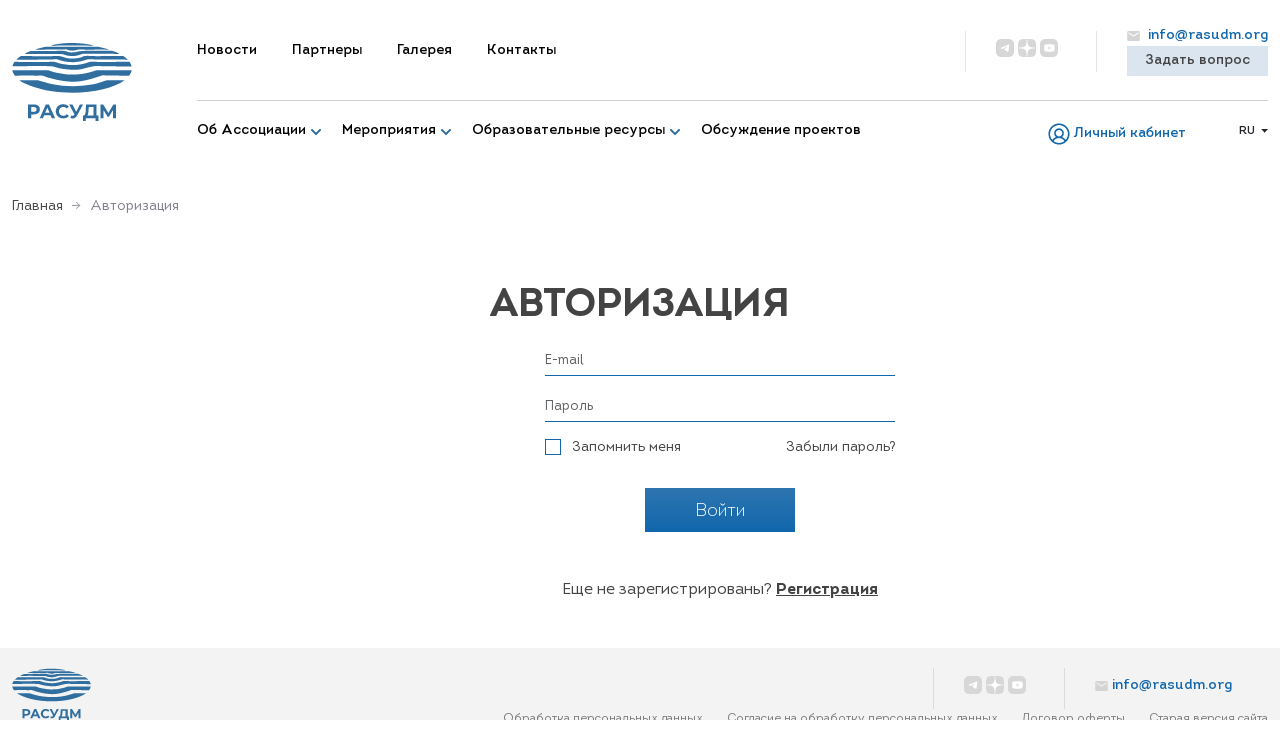

--- FILE ---
content_type: text/html; charset=UTF-8
request_url: http://rasudm.org/auth/
body_size: 12155
content:
<!DOCTYPE html>
<html lang="ru" class="h-100">

<head>
    <meta http-equiv="Content-Type" content="text/html; charset=UTF-8" />
<meta name="robots" content="index, follow" />
<meta name="keywords" content="РАСУДМ" />
<meta name="description" content="РАСУДМ" />
<script type="text/javascript" data-skip-moving="true">(function(w, d) {var v = w.frameCacheVars = {'CACHE_MODE':'HTMLCACHE','storageBlocks':[],'dynamicBlocks':{'LkGdQn':'cb4782a557b1','iIjGFB':'15fbfe140fab','4enrz3':'956bb3a665ec'},'AUTO_UPDATE':true,'AUTO_UPDATE_TTL':'120','version':'2'};var inv = false;if (v.AUTO_UPDATE === false){if (v.AUTO_UPDATE_TTL && v.AUTO_UPDATE_TTL > 0){var lm = Date.parse(d.lastModified);if (!isNaN(lm)){var td = new Date().getTime();if ((lm + v.AUTO_UPDATE_TTL * 1000) >= td){w.frameRequestStart = false;w.preventAutoUpdate = true;return;}inv = true;}}else{w.frameRequestStart = false;w.preventAutoUpdate = true;return;}}var r = w.XMLHttpRequest ? new XMLHttpRequest() : (w.ActiveXObject ? new w.ActiveXObject("Microsoft.XMLHTTP") : null);if (!r) { return; }w.frameRequestStart = true;var m = v.CACHE_MODE; var l = w.location; var x = new Date().getTime();var q = "?bxrand=" + x + (l.search.length > 0 ? "&" + l.search.substring(1) : "");var u = l.protocol + "//" + l.host + l.pathname + q;r.open("GET", u, true);r.setRequestHeader("BX-ACTION-TYPE", "get_dynamic");r.setRequestHeader("X-Bitrix-Composite", "get_dynamic");r.setRequestHeader("BX-CACHE-MODE", m);r.setRequestHeader("BX-CACHE-BLOCKS", v.dynamicBlocks ? JSON.stringify(v.dynamicBlocks) : "");if (inv){r.setRequestHeader("BX-INVALIDATE-CACHE", "Y");}try { r.setRequestHeader("BX-REF", d.referrer || "");} catch(e) {}if (m === "APPCACHE"){r.setRequestHeader("BX-APPCACHE-PARAMS", JSON.stringify(v.PARAMS));r.setRequestHeader("BX-APPCACHE-URL", v.PAGE_URL ? v.PAGE_URL : "");}r.onreadystatechange = function() {if (r.readyState != 4) { return; }var a = r.getResponseHeader("BX-RAND");var b = w.BX && w.BX.frameCache ? w.BX.frameCache : false;if (a != x || !((r.status >= 200 && r.status < 300) || r.status === 304 || r.status === 1223 || r.status === 0)){var f = {error:true, reason:a!=x?"bad_rand":"bad_status", url:u, xhr:r, status:r.status};if (w.BX && w.BX.ready && b){BX.ready(function() {setTimeout(function(){BX.onCustomEvent("onFrameDataRequestFail", [f]);}, 0);});}w.frameRequestFail = f;return;}if (b){b.onFrameDataReceived(r.responseText);if (!w.frameUpdateInvoked){b.update(false);}w.frameUpdateInvoked = true;}else{w.frameDataString = r.responseText;}};r.send();var p = w.performance;if (p && p.addEventListener && p.getEntries && p.setResourceTimingBufferSize){var e = 'resourcetimingbufferfull';var h = function() {if (w.BX && w.BX.frameCache && w.BX.frameCache.frameDataInserted){p.removeEventListener(e, h);}else {p.setResourceTimingBufferSize(p.getEntries().length + 50);}};p.addEventListener(e, h);}})(window, document);</script>


<link href="https://cdn.jsdelivr.net/npm/bootstrap@5.3.1/dist/css/bootstrap.min.css" type="text/css"  rel="stylesheet" />
<link href="https://cdn.jsdelivr.net/npm/bootstrap-icons@1.10.5/font/bootstrap-icons.css" type="text/css"  rel="stylesheet" />
<link href="https://cdn.jsdelivr.net/npm/@fancyapps/ui@5.0/dist/fancybox/fancybox.css" type="text/css"  rel="stylesheet" />
<link href="/local/templates/main/components/bitrix/system.auth.form/main/style.css?1708616060443" type="text/css"  rel="stylesheet" />
<link href="/local/templates/main/OwlCarousel2-2.3.4/dist/assets/owl.carousel.min.css?17455816853405" type="text/css"  data-template-style="true"  rel="stylesheet" />
<link href="/local/templates/main/OwlCarousel2-2.3.4/dist/assets/owl.theme.default.min.css?17086160601018" type="text/css"  data-template-style="true"  rel="stylesheet" />
<link href="/local/templates/main/cmn-toggle-switch/cmn-toggle-switch.css?17086160601976" type="text/css"  data-template-style="true"  rel="stylesheet" />
<link href="/local/templates/main/css/swiper-bundle.min.css?170861606018452" type="text/css"  data-template-style="true"  rel="stylesheet" />
<link href="/local/templates/main/css/tom-select.css?17086160609764" type="text/css"  data-template-style="true"  rel="stylesheet" />
<link href="/local/templates/main/components/bitrix/menu/topmenu/style.css?1708616060581" type="text/css"  data-template-style="true"  rel="stylesheet" />
<link href="/local/templates/main/components/bitrix/menu/main/style.css?17086160601802" type="text/css"  data-template-style="true"  rel="stylesheet" />
<link href="/local/templates/main/components/bitrix/breadcrumb/main/style.css?1708616060585" type="text/css"  data-template-style="true"  rel="stylesheet" />
<link href="/local/templates/main/components/bitrix/form.result.new/question/style.css?171256324962" type="text/css"  data-template-style="true"  rel="stylesheet" />
<link href="/local/templates/main/styles.css?175326721494924" type="text/css"  data-template-style="true"  rel="stylesheet" />
<link href="/local/templates/main/template_styles.css?17303833867116" type="text/css"  data-template-style="true"  rel="stylesheet" />
<script>if(!window.BX)window.BX={};if(!window.BX.message)window.BX.message=function(mess){if(typeof mess==='object'){for(let i in mess) {BX.message[i]=mess[i];} return true;}};</script>
<script>(window.BX||top.BX).message({'JS_CORE_LOADING':'Загрузка...','JS_CORE_NO_DATA':'- Нет данных -','JS_CORE_WINDOW_CLOSE':'Закрыть','JS_CORE_WINDOW_EXPAND':'Развернуть','JS_CORE_WINDOW_NARROW':'Свернуть в окно','JS_CORE_WINDOW_SAVE':'Сохранить','JS_CORE_WINDOW_CANCEL':'Отменить','JS_CORE_WINDOW_CONTINUE':'Продолжить','JS_CORE_H':'ч','JS_CORE_M':'м','JS_CORE_S':'с','JSADM_AI_HIDE_EXTRA':'Скрыть лишние','JSADM_AI_ALL_NOTIF':'Показать все','JSADM_AUTH_REQ':'Требуется авторизация!','JS_CORE_WINDOW_AUTH':'Войти','JS_CORE_IMAGE_FULL':'Полный размер'});</script>

<script src="/bitrix/js/main/core/core.js?1710834113494198"></script>

<script>BX.Runtime.registerExtension({'name':'main.core','namespace':'BX','loaded':true});</script>
<script>BX.setJSList(['/bitrix/js/main/core/core_ajax.js','/bitrix/js/main/core/core_promise.js','/bitrix/js/main/polyfill/promise/js/promise.js','/bitrix/js/main/loadext/loadext.js','/bitrix/js/main/loadext/extension.js','/bitrix/js/main/polyfill/promise/js/promise.js','/bitrix/js/main/polyfill/find/js/find.js','/bitrix/js/main/polyfill/includes/js/includes.js','/bitrix/js/main/polyfill/matches/js/matches.js','/bitrix/js/ui/polyfill/closest/js/closest.js','/bitrix/js/main/polyfill/fill/main.polyfill.fill.js','/bitrix/js/main/polyfill/find/js/find.js','/bitrix/js/main/polyfill/matches/js/matches.js','/bitrix/js/main/polyfill/core/dist/polyfill.bundle.js','/bitrix/js/main/core/core.js','/bitrix/js/main/polyfill/intersectionobserver/js/intersectionobserver.js','/bitrix/js/main/lazyload/dist/lazyload.bundle.js','/bitrix/js/main/polyfill/core/dist/polyfill.bundle.js','/bitrix/js/main/parambag/dist/parambag.bundle.js']);
</script>
<script>BX.Runtime.registerExtension({'name':'ui.dexie','namespace':'BX.Dexie3','loaded':true});</script>
<script>BX.Runtime.registerExtension({'name':'ls','namespace':'window','loaded':true});</script>
<script>BX.Runtime.registerExtension({'name':'fx','namespace':'window','loaded':true});</script>
<script>BX.Runtime.registerExtension({'name':'fc','namespace':'window','loaded':true});</script>
<script>BX.Runtime.registerExtension({'name':'pull.protobuf','namespace':'BX','loaded':true});</script>
<script>BX.Runtime.registerExtension({'name':'rest.client','namespace':'window','loaded':true});</script>
<script>(window.BX||top.BX).message({'pull_server_enabled':'N','pull_config_timestamp':'0','pull_guest_mode':'N','pull_guest_user_id':'0'});(window.BX||top.BX).message({'PULL_OLD_REVISION':'Для продолжения корректной работы с сайтом необходимо перезагрузить страницу.'});</script>
<script>BX.Runtime.registerExtension({'name':'pull.client','namespace':'BX','loaded':true});</script>
<script>BX.Runtime.registerExtension({'name':'pull','namespace':'window','loaded':true});</script>
<script>(window.BX||top.BX).message({'LANGUAGE_ID':'ru','FORMAT_DATE':'DD.MM.YYYY','FORMAT_DATETIME':'DD.MM.YYYY HH:MI:SS','COOKIE_PREFIX':'BITRIX_SM','SERVER_TZ_OFFSET':'10800','UTF_MODE':'Y','SITE_ID':'s1','SITE_DIR':'/'});</script>


<script src="/bitrix/js/ui/dexie/dist/dexie3.bundle.js?1708616053187520"></script>
<script src="/bitrix/js/main/core/core_ls.js?170861605110430"></script>
<script src="/bitrix/js/main/core/core_fx.js?170861605116888"></script>
<script src="/bitrix/js/main/core/core_frame_cache.js?171083411117037"></script>
<script src="/bitrix/js/pull/protobuf/protobuf.js?1708616053274055"></script>
<script src="/bitrix/js/pull/protobuf/model.js?170861605370928"></script>
<script src="/bitrix/js/rest/client/rest.client.js?170861605317414"></script>
<script src="/bitrix/js/pull/client/pull.client.js?170861605383427"></script>
<script src="https://ajax.googleapis.com/ajax/libs/jquery/3.3.1/jquery.min.js"></script>
<script src="https://cdn.jsdelivr.net/npm/bootstrap@5.3.1/dist/js/bootstrap.bundle.min.js"></script>
<script src="https://cdn.jsdelivr.net/npm/@fancyapps/ui@5.0/dist/fancybox/fancybox.umd.js"></script>
<script type="text/javascript">
					(function () {
						"use strict";

						var counter = function ()
						{
							var cookie = (function (name) {
								var parts = ("; " + document.cookie).split("; " + name + "=");
								if (parts.length == 2) {
									try {return JSON.parse(decodeURIComponent(parts.pop().split(";").shift()));}
									catch (e) {}
								}
							})("BITRIX_CONVERSION_CONTEXT_s1");

							if (cookie && cookie.EXPIRE >= BX.message("SERVER_TIME"))
								return;

							var request = new XMLHttpRequest();
							request.open("POST", "/bitrix/tools/conversion/ajax_counter.php", true);
							request.setRequestHeader("Content-type", "application/x-www-form-urlencoded");
							request.send(
								"SITE_ID="+encodeURIComponent("s1")+
								"&sessid="+encodeURIComponent(BX.bitrix_sessid())+
								"&HTTP_REFERER="+encodeURIComponent(document.referrer)
							);
						};

						if (window.frameRequestStart === true)
							BX.addCustomEvent("onFrameDataReceived", counter);
						else
							BX.ready(counter);
					})();
				</script>



<script src="/local/templates/main/OwlCarousel2-2.3.4/dist/owl.carousel.min.js?170861606044348"></script>
<script src="/local/templates/main/cmn-toggle-switch/cmn-toggle-switch.js?1708616060472"></script>
<script src="/local/templates/main/js/swiper-bundle.min.js?1708616060141190"></script>
<script src="/local/templates/main/js/imask.min.js?174248321651442"></script>
<script src="/local/templates/main/js/tom-select.complete.min.js?170861606050720"></script>
<script src="/local/templates/main/js/jquery.validate.min.js?174056219624601"></script>
<script src="/local/templates/main/js/app.js?17266662844223"></script>
<script src="/local/templates/main/js/custom.js?175733069324736"></script>
<script src="/local/templates/main/js/validate.js?17430004866461"></script>
<script src="/local/templates/main/components/bitrix/menu/main/script.js?17086160605399"></script>
<script src="/local/templates/main/components/bitrix/search.form/header_form/script.js?1708616060541"></script>
<script src="/local/templates/main/components/bitrix/form.result.new/question/script.js?17387400052984"></script>
<script type="text/javascript">var _ba = _ba || []; _ba.push(["aid", "d790d9b6da174003cfcaf89b091c30ce"]); _ba.push(["host", "rasudm.org"]); (function() {var ba = document.createElement("script"); ba.type = "text/javascript"; ba.async = true;ba.src = (document.location.protocol == "https:" ? "https://" : "http://") + "bitrix.info/ba.js";var s = document.getElementsByTagName("script")[0];s.parentNode.insertBefore(ba, s);})();</script>


    <meta charset="utf-8">
    <meta name="viewport" content="width=device-width, initial-scale=1">
    <title>РАСУДМ</title>
        <script src="https://www.google.com/recaptcha/api.js?onload=onloadCallback" async defer></script>
    <!-- Yandex.Metrika counter -->
    <script type="text/javascript">
        (function(m, e, t, r, i, k, a) {
            m[i] = m[i] || function() {
                (m[i].a = m[i].a || []).push(arguments)
            };
            m[i].l = 1 * new Date();
            for (var j = 0; j < document.scripts.length; j++) {
                if (document.scripts[j].src === r) {
                    return;
                }
            }
            k = e.createElement(t), a = e.getElementsByTagName(t)[0], k.async = 1, k.src = r, a.parentNode.insertBefore(k, a)
        })
        (window, document, "script", "https://mc.yandex.ru/metrika/tag.js", "ym");

        ym(96774039, "init", {
            clickmap: true,
            trackLinks: true,
            accurateTrackBounce: true,
            webvisor: true
        });
    </script>
    <noscript>
        <div><img src="https://mc.yandex.ru/watch/96774039" style="position:absolute; left:-9999px;" alt="" /></div>
    </noscript>
    <!-- /Yandex.Metrika counter -->

</head>

<body class="d-flex flex-column h-100">
    <div id="bitrix-panel"></div>


    <nav class="navbar fixed-top navbar-expand-md">
        <div class="container">
            <a class="navbar-brand" href="/"><img src="/local/templates/main/im/logo1.svg" class="img-fluid" alt="" /></a>
            <button
                class="navbar-toggler cmn-toggle-switch cmn-toggle-switch__htx"
                type="button" data-bs-toggle="collapse" data-bs-target="#navbarSupportedContent"
                aria-controls="navbarSupportedContent" aria-expanded="false" aria-label="Toggle navigation">
                <span class="navbar-toggler-icon"></span>
            </button>
            <div class="collapse navbar-collapse flex-column" id="navbarSupportedContent">
                <div class="w-100">
                    <div class="row d-flex justify-content-between align-items-center">
                        <div id="bxdynamic_LkGdQn_start" style="display:none"></div>
	<div class="col-auto">
		<ul class="navbar-nav me-auto mb-2 mb-md-0 nav_menu1">
												<li class="nav-item"><a class="nav-link" href="/news/">Новости</a></li>			
								
												<li class="nav-item"><a class="nav-link" href="/partnership/">Партнеры</a></li>			
								
												<li class="nav-item"><a class="nav-link" href="/gallery/">Галерея</a></li>			
								
												<li class="nav-item"><a class="nav-link" href="/contacts/">Контакты</a></li>			
								
					</ul>
	</div>
<div id="bxdynamic_LkGdQn_end" style="display:none"></div>                        <div class="col-auto">
                            <div class="row header-right__group">
                                <div class="col-auto">
                                    <div class="sseti">
                                        <a href="https://t.me/rasudm_org" target="_blank" class="telegram"></a>
                                        <a href="https://dzen.ru/rasudm" target="_blank" class="yandex-dzen"></a>
                                        <a href="https://www.youtube.com/channel/UCU5PWHU7dYsC-YvrTiWX0Mw" target="_blank" class="youtube me-2"></a>

                                    </div>
                                </div>
                                <div class="col-auto py-2 header-right">
                                    <a href="mailto:info@rasudm.org" class="blue"> <img
                                            src="/local/templates/main/im/mail.svg" alt="" class="me-1" />
                                        info@rasudm.org                                    </a>
                                    <button class="col-auto py-2 header-right__btn open-modal-header-js">Задать вопрос</button>
                                </div>
                            </div>
                        </div>
                    </div>
                </div>
                <div class="w-100 w-100-divider">
                    <div class="row">
                        <div class="col">
                            <hr class="my-xl-3 my-2" />
                        </div>
                    </div>
                </div>
                <div class="w-100">
                    <div class="row d-flex justify-content-xl-between align-items-center">
                        
<div class="col-auto nav_menu2">
	<ul class="navbar-nav mb-md-0 mb-2">
		                            <li class="nav-item dropdown">
                    <a class="nav-link dropdown-toggle" href="#" id="navbarDropdown" role="button" data-bs-toggle="dropdown" aria-expanded="false">Об Ассоциации</a>
                    <ul class="dropdown-menu" aria-labelledby="navbarDropdown">
                                                    <li><a class="dropdown-item" href="/ustav/">Устав</a></li>
                                                    <li><a class="dropdown-item" href="/about/comitet/">Исполнительный комитет</a></li>
                                                    <li><a class="dropdown-item" href="/about/department/">Региональные отделения</a></li>
                                                    <li><a class="dropdown-item" href="/about/committees/">Комитеты по направлениям</a></li>
                                                    <li><a class="dropdown-item" href="/membership/">Членство</a></li>
                                                    <li><a class="dropdown-item" href="/about/members/">Почетные члены</a></li>
                                                    <li><a class="dropdown-item" href="/about/rekvizity/">Реквизиты</a></li>
                                            </ul>
                </li>
            
		                            <li class="nav-item dropdown">
                    <a class="nav-link dropdown-toggle" href="#" id="navbarDropdown" role="button" data-bs-toggle="dropdown" aria-expanded="false">Мероприятия</a>
                    <ul class="dropdown-menu activity-menu" aria-labelledby="navbarDropdown">
                                                    <li><a class="dropdown-item" href="/activity/meropriyatiya-rasudm/"">Мероприятия РАСУДМ</a></li>
                                                    <li><a class="dropdown-item" href="/activity/drugie-profilnye-rossiyskie-meropriyatiya/"">Другие профильные российские мероприятия</a></li>
                                                    <li><a class="dropdown-item" href="/activity/zarubezhnye-profilnye-meropriyatiya/"">Зарубежные профильные мероприятия</a></li>
                                                    <li><a class="dropdown-item" href="/activity/master-klassy/"">Мастер-классы</a></li>
                                                    <li><a class="dropdown-item" href="/activity/seminary/"">Семинары</a></li>
                                                    <li><a class="dropdown-item" href="/activity/vebinary/"">Вебинары</a></li>
                                            </ul>
                </li>
			
		                            <li class="nav-item dropdown">
                    <a class="nav-link dropdown-toggle" href="#" id="navbarDropdown" role="button" data-bs-toggle="dropdown" aria-expanded="false">Образовательные ресурсы</a>
                    <ul class="dropdown-menu " aria-labelledby="navbarDropdown">
                                                    <li><a class="dropdown-item" href="/docs/?id=4"">Нормативные документы</a></li>
                                                    <li><a class="dropdown-item" href="/docs/?id=18"">Методические материалы</a></li>
                                                    <li><a class="dropdown-item" href="/docs/?id=5"">Web-ресурсы</a></li>
                                                    <li><a class="dropdown-item" href="/docs/?id=6"">Журналы</a></li>
                                            </ul>
                </li>
			
		            				<li class="nav-item ">
					<a class="nav-link" href="/obsuzhdenie-proyektov/">Обсуждение проектов</a>
				</li>
			
			</ul>
</div>                        <div class="col-auto">
                            <div class="dropdown lk">
                                <button class="btn dropdown-toggle" type="button" id="dropdownMenuButton2"
                                    data-bs-toggle="dropdown" aria-expanded="false">
                                    <img src="/local/templates/main/im/lk.svg" alt="" class="me-1" />Личный кабинет
                                </button>
                                <ul class="dropdown-menu" aria-labelledby="dropdownMenuButton2">
            <li><a class="dropdown-item" href="/auth/"> Войти </a></li>
    </ul>                            </div>
                        </div>
                        <div class="col-auto">
                            <div class="search search-header">
                                <span class="search-toggle">
                                    <img src="/local/templates/main/im/search.svg" alt="" />
                                </span>
                                <div class="search-form">
<form action="/search/index.php">
	<input class="search-form__text" type="text" name="q" value="" size="15" maxlength="50" />&nbsp;<input class="search-form__submit" name="s" type="submit" value="Искать" />
</form>
</div>
                            </div>
                        </div>
                        <div class="col-auto">
                            <div class="dropdown lang">
                                <button class="btn dropdown-toggle p-0" type="button" id="dropdownMenuButton1"
                                    data-bs-toggle="dropdown" aria-expanded="false">ru
                                </button>
                                <ul class="dropdown-menu" aria-labelledby="dropdownMenuButton1">
                                    <li><a class="dropdown-item" href="#">en</a></li>
                                </ul>
                            </div>
                        </div>
                    </div>
                </div>
            </div>
        </div>
    </nav>

                <link href="/bitrix/css/main/font-awesome.css?170861605828777" type="text/css" rel="stylesheet" />
<div class="container"><nav aria-label="breadcrumb" itemscope itemtype="http://schema.org/BreadcrumbList"><ol class="breadcrumb">
				<li class="breadcrumb-item" id="bx_breadcrumb_0" itemprop="itemListElement" itemscope itemtype="http://schema.org/ListItem">
					<a href="/" title="Главная" itemprop="item">Главная</a>
					<meta itemprop="position" content="1" />
				</li><li class="breadcrumb-item active" aria-current="page">Авторизация</li></ol></nav></div>    <div id="bxdynamic_iIjGFB_start" style="display:none"></div>
<div class="bx-system-auth-form d-flex align-items-center h-100">




	<div class="container my-auto py-5">
		<div class="row justify-content-center">
			<div class="col-lg-5 col-md-6 col-sm-7">
				<h1 class="text-center">Авторизация</h1>

				<form name="system_auth_form6zOYVN" class="lk" method="post" target="_top" action="/auth/?login=yes">
					<input type="hidden" name="backurl" value="/auth/" />										<input type="hidden" name="AUTH_FORM" value="Y" />
					<input type="hidden" name="TYPE" value="AUTH" />
					
					<div class="mb-3">
						<input class="form-control" type="text" name="USER_LOGIN" value="" placeholder="E-mail" />
					</div>			
					<script>
						BX.ready(function() {
							var loginCookie = BX.getCookie("BITRIX_SM_LOGIN");
							if (loginCookie){
								var form = document.forms["system_auth_form6zOYVN"];
								var loginInput = form.elements["USER_LOGIN"];
								loginInput.value = loginCookie;
							}
						});
					</script>

					<div class="mb-3">
						<input type="password" class="form-control" autocomplete="off" name="USER_PASSWORD" placeholder="Пароль" />
					</div>

					
					<div class="row mb-4">
						
							<div class="col">
								<div class="form-check text-start">
									<input class="form-check-input" type="checkbox" id="USER_REMEMBER_frm" name="USER_REMEMBER" value="Y" />
									<label class="form-check-label" for="USER_REMEMBER_frm" title="Запомнить меня на этом компьютере">Запомнить меня</label>
								</div>
							</div>

											
						<div class="col text-end">
							<noindex><a href="/auth/?forgot_password=yes&amp;backurl=%2Fauth%2F" rel="nofollow">Забыли пароль?</a></noindex>
						</div>
					</div>			

															<div class="mb-5"><input class="btn btn1" type="submit" name="Login" value="Войти" /></div>
					<div class="fs-6">Еще не зарегистрированы? <a href="/auth/?register=yes&amp;backurl=%2Fauth%2F" class="underline"><strong>Регистрация</strong></a></div>

								

									</form>

			</div>
		</div>
	</div>

	
</div>
<div id="bxdynamic_iIjGFB_end" style="display:none"></div>




<div class="container-fluid footer mt-auto">
    <div class="container">
        <div class="row">
            <div class="col-md-3">
                <a href="/" class="logo_sm"><img src="/local/templates/main/im/logo1.svg" class="img-fluid"
                        alt="" /></a>
            </div>
            <div class="col-md-9 d-flex justify-content-end align-items-center">
                <div class="row d-flex justify-content-end align-items-center">

                    
                    <div class="col-auto pe-5">
                        <div class="row">
                            <div class="col-auto">
                                <div class="sseti">
                                    <a href="https://t.me/rasudm_org" target="_blank" class="telegram"></a>
                                    <a href="https://dzen.ru/rasudm" target="_blank" class="yandex-dzen"></a>
                                    <a href="https://www.youtube.com/channel/UCU5PWHU7dYsC-YvrTiWX0Mw" target="_blank" class="youtube me-2"></a>
                                </div>
                            </div>
                            <div class="col-auto py-2">
                                <a href="mailto:info@rasudm.org" class="mail blue"> <img
                                        src="/local/templates/main/im/mail.svg" alt=""
                                        class="me-1" />info@rasudm.org </a>
                            </div>
                        </div>
                    </div>
                    <div class="col-auto footer_links ps-5">
                        <div class="row">
                            <div class="col-auto">
                                <a href="/policy/">Обработка персональных данных</a>
                            </div>
							 <div class="col-auto">
                                <a href="/agreement/">Согласие на обработку персональных данных</a>
                            </div>
                            <div class="col-auto">
								                                <a target="_blank" href="/offer/">Договор оферты</a>
                            </div>
                            <div class="col-auto">
                                <a target="_blank" href="https://old.rasudm.org/">Старая версия сайта</a>
                            </div>
                                                    </div>
                    </div>
                </div>
                            </div>
        </div>
    </div>
</div>
<div id="modalPlaceInfo" class="modal modal-place-info">
    <div class="modal-content">
        <form id="formByTicket">
            <div class="modal-header">
                <span class="close">&times;</span>
                <h2>Проживание</h2>
            </div>
            <div class="modal-body">
                <input type="text" class="putName" name="name" placeholder="Ваше ваше имя" required>
                <input name="phone" type="tel" class="putPhone" placeholder="Введите номер телефона" required>
            </div>
            <button class="js-ajax-form">Отправить</button>
            <div class="modal-footer">
                <h3>Проживание</h3>
            </div>
        </form>
    </div>
</div>
<div id="modalByTicket" class="modal modal-by-ticket">
    <div class="modal-content">
        <form id="formByTicket">
            <div class="modal-header">
                <span class="close">&times;</span>
                <h2>Регистрация</h2>
            </div>
            <div class="modal-footer">
                <h3>Вы зарегистрированы</h3>
            </div>
        </form>
    </div>
</div>
<!--модальное окно Задать вопрос-->
<div class="question-modal" id="modalQuestion">
    <div class="question-modal__content">
        <div class="question-modal__close question-modal__close-btn">
            <svg width="13" height="13" viewBox="0 0 13 13" fill="none" xmlns="http://www.w3.org/2000/svg">
                <path d="M0.635737 1.97364L1.91136 0.698017L6.57826 5.36492L11.2763 0.666905L12.5519 1.94253L7.85388 6.64054L12.4897 11.2763L11.2141 12.552L6.57826 7.91616L1.94247 12.552L0.66685 11.2763L5.30264 6.64054L0.635737 1.97364Z" fill="black"/>
            </svg>
        </div>
            <h2 class="question-modal__title">Задать вопрос</h2>
            <p class="question-modal__desk">Все поля обязательны для заполнения! </p>
        <div>
            <div id="bxdynamic_4enrz3_start" style="display:none"></div>
    <form name="question" action="/auth/" method="POST" enctype="multipart/form-data"><input type="hidden" name="sessid" id="sessid" value="" /><input type="hidden" name="WEB_FORM_ID" value="2" />    <input type="hidden" name="web_form_submit" value="Y">
 
    		
	<div class="modal-content__input">
	<input class='check' type='' id='23' name='form_text_23' placeholder='Ваше имя' required>	</div>

	<div class="modal-content__input last-child">
	<input class='check' type='Email' name='form_text_24' placeholder='Ваша почта' required>
	</div>  
	
	<div class="modal-content__input phone">
		<span>Телефон</span>
		<div class="modal-content__phone">
			<span>
				<svg version="1.0" xmlns="http://www.w3.org/2000/svg"
				width="27" height="18" viewBox="0 0 997.000000 1280.000000"
				preserveAspectRatio="xMidYMid meet">
				<g transform="translate(0.000000,1280.000000) scale(0.100000,-0.100000)" fill="#d7d7d7" stroke="none">
				<path d="M3045 12782 c-27 -10 -230 -122 -450 -248 -220 -127 -506 -291 -635
				-364 -301 -171 -350 -219 -382 -374 -23 -106 -15 -124 273 -615 480 -820 1464
				-2453 1505 -2500 54 -59 132 -106 213 -127 113 -28 117 -27 650 279 262 151
				553 318 648 371 236 134 298 204 325 370 21 129 12 151 -211 521 -1045 1729
				-1554 2566 -1580 2597 -73 87 -245 131 -356 90z"/>
				<path d="M1193 11440 c-530 -152 -892 -537 -1069 -1139 -285 -967 -66 -2490
				601 -4181 675 -1710 1696 -3334 2810 -4469 954 -971 1864 -1506 2775 -1632
				127 -18 508 -18 625 -1 218 33 412 85 604 161 86 35 177 76 189 86 5 4 -872
				1531 -975 1695 -105 168 -311 504 -630 1030 -170 279 -140 257 -293 219 -128
				-31 -394 -34 -545 -5 -331 61 -711 251 -1050 523 -139 111 -397 363 -527 513
				-197 228 -397 506 -563 785 -101 170 -151 270 -218 440 -168 426 -272 819
				-323 1220 -25 198 -23 540 5 722 53 353 178 647 377 890 30 36 52 68 50 72 -2
				3 -56 95 -120 204 -168 286 -414 732 -816 1477 -492 914 -776 1420 -795 1419
				-5 0 -56 -13 -112 -29z"/>
				<path d="M7690 4686 c-19 -8 -237 -130 -485 -273 -247 -143 -533 -306 -635
				-363 -199 -113 -268 -169 -308 -251 -51 -105 -48 -215 7 -313 701 -1244 1679
				-2927 1734 -2984 18 -18 61 -48 97 -65 59 -29 73 -32 160 -32 l96 0 159 92
				c88 50 385 220 660 377 275 158 512 299 528 314 41 38 76 95 98 160 22 63 26
				199 7 253 -6 19 -100 185 -208 369 -109 184 -403 688 -655 1120 -656 1125
				-854 1460 -887 1502 -18 23 -55 50 -96 70 -57 28 -78 33 -152 35 -53 2 -98 -3
				-120 -11z"/>
				</g>
				</svg>
			</span>
			<input class='check' data-mask="phone" name='form_text_25' placeholder="+7 990 990-90-90" required>
		</div>
	</div>   

	<div class="question-modal__target"> 
		<span>Цель обращения</span>
		<div class="question-modal__dropdown">
			<button class="question-modal__dropdown-btn" value="27">Вопрос в техническую поддержку</button>
			<ul class="question-modal__dropdown-list hidden">
			<li class='question-modal__dropdown-item' value='27'>Вопрос в техническую поддержку</li><li class='question-modal__dropdown-item' value='28'>Вопрос к руководству Ассоциации</li><li class='question-modal__dropdown-item' value='29'>Предложение</li><li class='question-modal__dropdown-item' value='31'>Другое</li>			</ul>
		</div>
	</div>

	<div class="question-modal__textarea">
		<span>Ваше сообщение</span>
		<textarea class='check' rows='4' name='form_textarea_26' required></textarea>	</div>

	<div>
		<label class="question-modal__checkbox" for="question-checkbox">
			<input class="check" type="checkbox" id="question-checkbox" required>
			<span>Я принимаю условиe &nbsp;<a href="/policy/">Правил обработки и использования персональных данных </a></span>
		</label>
		
		<label class="question-modal__checkbox" for="question-checkbox-agr">
			<input class="check" type="checkbox" id="question-checkbox-agr" required>
			<span>Я даю &nbsp;<a href="/agreement/">согласие на обработку персональных данных</a></span>
		</label>
	</div>
  <div class="recaptcha" id="recaptchaQ" data-callback="onSubmitFormQ"></div>
	<button class="question-modal__btn" type="button" onclick="triggerRecaptcha(question)">Отправить</button>
	<div class="error-msg"></div>
	</form><script>
    function onSubmitFormQ() {
        ajaxFormQ(document.getElementsByName('question')[0], '/local/templates/main/components/bitrix/form.result.new/question/ajax.php')
    }
</script>

       

        
        <div id="bxdynamic_4enrz3_end" style="display:none"></div>        </div>
    </div>
</div>
<!--.модальное окно Задать вопрос-->
<div class="custom-modal" id="modalQuestion-done" style="display: none;">
    <div class="question-modal__content-done">
        <h2 class="question-modal__title-done">Спасибо, ваш вопрос был отправлен!</h2>
        <a class="question-modal__btn" href="/">Вернуться на сайт</a>
    </div>
</div>
<!--модальное окно Вакансии-->
<div class="question-modal" id="vacancies">
    <div class="question-modal__content">
        <div class="vacancies-modal__close question-modal__close-btn">
            <svg width="13" height="13" viewBox="0 0 13 13" fill="none" xmlns="http://www.w3.org/2000/svg">
                <path d="M0.635737 1.97364L1.91136 0.698017L6.57826 5.36492L11.2763 0.666905L12.5519 1.94253L7.85388 6.64054L12.4897 11.2763L11.2141 12.552L6.57826 7.91616L1.94247 12.552L0.66685 11.2763L5.30264 6.64054L0.635737 1.97364Z" fill="black"></path>
            </svg>
        </div>
            <h2 class="question-modal__title">Разместить вакансию</h2>
            <p class="question-modal__desk">Все поля обязательны для заполнения! </p>
        <div>
             
            <form id="vacancy_form">
                
                <div class="modal-content__input">
                    <input class="vacancies-check" name="org" placeholder="Организация" required>	
                </div>

                <div class="modal-content__input">
                    <input class="vacancies-check" name="city" placeholder="Город" required>	
                </div>

                <div class="modal-content__input">
                    <input class="vacancies-check" name="rank" placeholder="Должность" required>	
                </div>

                <div class="question-modal__textarea">
                    <span>Навыки и умения</span>
                    <textarea class="vacancies-check" rows="4" maxlength="1000" name="skills" required></textarea>	
                </div>

                <div class="modal-content__input">
                    <input class="vacancies-check" name="exp" placeholder="Опыт" required>	
                </div>

                <div class="modal-content__input">
                    <input class="vacancies-check" name="shedule" placeholder="График работы" required>	
                </div>

                <div class="modal-content__input">
                    <input class="vacancies-check" name="pay" placeholder="Заработная плата" required>	
                </div>
 
                <div class="modal-content__input">
                    <span>Контактное лицо</span>
                    <input class="vacancies-check" name="fio_contact" placeholder="ФИО" required>
                    <input class="vacancies-check" name="rank_contact" placeholder="Должность" required>	
                </div>

                <div class="modal-content__input phone">
                    <span>Контакты для связи. Укажите номер телефона и email куда соискателю отправлять резюме</span>
                    <div class="modal-content__input-icon">
                        <span>
                            <img src="/local/templates/main/im/tel.svg" width="14" height="14" alt="" aria-hidden="true">
                        </span>
                        <input class="vacancies-check" data-mask="phone" name="phone" placeholder="+7 990 990-90-90" required>
                    </div>
                    <div class="modal-content__input-icon">
                        <span>
                            <img src="/local/templates/main/im/mail.svg" width="13" height="10" alt="" aria-hidden="true" required>
                        </span>
                        <input class="vacancies-check" type='Email' name="email" placeholder="Почта" required>	
                    </div>	
                </div> 

                <!-- <div class="modal-content__input">
                    Логотип организации
                    <input class="vacancies-check" name="logo" placeholder="Лого" type="file" required>	
                </div> -->

                <button class="vacancies-modal__btn" type="submit">Отправить</button>
                <div class="error-msg"></div>
            </form>       

        
        </div>
    </div>
</div>
<!--.модальное окно Вакансии-->
<div class="custom-modal" id="vacancies-modal-done" style="display: none;">
    <div class="question-modal__content-done">
        <h2 class="question-modal__title-done">Спасибо,  вакансия была отправлена на модерацию!</h2>
        <a class="question-modal__btn" href="/personal/vacancies">Вернуться на сайт</a>
    </div>
</div>


<div id="modalSiteRating-done" class="custom-modal">
    <div class="custom-modal__content custom-modal__content--center">
        <h2 class="custom-modal__title custom-modal__title--sm">Спасибо, ваш ответ учтен!</h2>
        <a class="btn btn--blue mt-2" href="/">Вернуться на сайт</a>
    </div>
</div>

<!-- .модальное окно Оцените сайт -->
</body>

</html><!--587266834f7b1bacd7415b7bed062bce-->

--- FILE ---
content_type: text/html; charset=UTF-8
request_url: http://rasudm.org/local/ajax/states.php
body_size: 13
content:
{"basket":[]}

--- FILE ---
content_type: text/html; charset=utf-8
request_url: https://www.google.com/recaptcha/api2/anchor?ar=1&k=6LcUjp0rAAAAAFXD3GtzyI1HhczWPYTaS95tnZhh&co=aHR0cDovL3Jhc3VkbS5vcmc6ODA.&hl=en&v=PoyoqOPhxBO7pBk68S4YbpHZ&size=invisible&anchor-ms=20000&execute-ms=30000&cb=bcfevb9vya3y
body_size: 49347
content:
<!DOCTYPE HTML><html dir="ltr" lang="en"><head><meta http-equiv="Content-Type" content="text/html; charset=UTF-8">
<meta http-equiv="X-UA-Compatible" content="IE=edge">
<title>reCAPTCHA</title>
<style type="text/css">
/* cyrillic-ext */
@font-face {
  font-family: 'Roboto';
  font-style: normal;
  font-weight: 400;
  font-stretch: 100%;
  src: url(//fonts.gstatic.com/s/roboto/v48/KFO7CnqEu92Fr1ME7kSn66aGLdTylUAMa3GUBHMdazTgWw.woff2) format('woff2');
  unicode-range: U+0460-052F, U+1C80-1C8A, U+20B4, U+2DE0-2DFF, U+A640-A69F, U+FE2E-FE2F;
}
/* cyrillic */
@font-face {
  font-family: 'Roboto';
  font-style: normal;
  font-weight: 400;
  font-stretch: 100%;
  src: url(//fonts.gstatic.com/s/roboto/v48/KFO7CnqEu92Fr1ME7kSn66aGLdTylUAMa3iUBHMdazTgWw.woff2) format('woff2');
  unicode-range: U+0301, U+0400-045F, U+0490-0491, U+04B0-04B1, U+2116;
}
/* greek-ext */
@font-face {
  font-family: 'Roboto';
  font-style: normal;
  font-weight: 400;
  font-stretch: 100%;
  src: url(//fonts.gstatic.com/s/roboto/v48/KFO7CnqEu92Fr1ME7kSn66aGLdTylUAMa3CUBHMdazTgWw.woff2) format('woff2');
  unicode-range: U+1F00-1FFF;
}
/* greek */
@font-face {
  font-family: 'Roboto';
  font-style: normal;
  font-weight: 400;
  font-stretch: 100%;
  src: url(//fonts.gstatic.com/s/roboto/v48/KFO7CnqEu92Fr1ME7kSn66aGLdTylUAMa3-UBHMdazTgWw.woff2) format('woff2');
  unicode-range: U+0370-0377, U+037A-037F, U+0384-038A, U+038C, U+038E-03A1, U+03A3-03FF;
}
/* math */
@font-face {
  font-family: 'Roboto';
  font-style: normal;
  font-weight: 400;
  font-stretch: 100%;
  src: url(//fonts.gstatic.com/s/roboto/v48/KFO7CnqEu92Fr1ME7kSn66aGLdTylUAMawCUBHMdazTgWw.woff2) format('woff2');
  unicode-range: U+0302-0303, U+0305, U+0307-0308, U+0310, U+0312, U+0315, U+031A, U+0326-0327, U+032C, U+032F-0330, U+0332-0333, U+0338, U+033A, U+0346, U+034D, U+0391-03A1, U+03A3-03A9, U+03B1-03C9, U+03D1, U+03D5-03D6, U+03F0-03F1, U+03F4-03F5, U+2016-2017, U+2034-2038, U+203C, U+2040, U+2043, U+2047, U+2050, U+2057, U+205F, U+2070-2071, U+2074-208E, U+2090-209C, U+20D0-20DC, U+20E1, U+20E5-20EF, U+2100-2112, U+2114-2115, U+2117-2121, U+2123-214F, U+2190, U+2192, U+2194-21AE, U+21B0-21E5, U+21F1-21F2, U+21F4-2211, U+2213-2214, U+2216-22FF, U+2308-230B, U+2310, U+2319, U+231C-2321, U+2336-237A, U+237C, U+2395, U+239B-23B7, U+23D0, U+23DC-23E1, U+2474-2475, U+25AF, U+25B3, U+25B7, U+25BD, U+25C1, U+25CA, U+25CC, U+25FB, U+266D-266F, U+27C0-27FF, U+2900-2AFF, U+2B0E-2B11, U+2B30-2B4C, U+2BFE, U+3030, U+FF5B, U+FF5D, U+1D400-1D7FF, U+1EE00-1EEFF;
}
/* symbols */
@font-face {
  font-family: 'Roboto';
  font-style: normal;
  font-weight: 400;
  font-stretch: 100%;
  src: url(//fonts.gstatic.com/s/roboto/v48/KFO7CnqEu92Fr1ME7kSn66aGLdTylUAMaxKUBHMdazTgWw.woff2) format('woff2');
  unicode-range: U+0001-000C, U+000E-001F, U+007F-009F, U+20DD-20E0, U+20E2-20E4, U+2150-218F, U+2190, U+2192, U+2194-2199, U+21AF, U+21E6-21F0, U+21F3, U+2218-2219, U+2299, U+22C4-22C6, U+2300-243F, U+2440-244A, U+2460-24FF, U+25A0-27BF, U+2800-28FF, U+2921-2922, U+2981, U+29BF, U+29EB, U+2B00-2BFF, U+4DC0-4DFF, U+FFF9-FFFB, U+10140-1018E, U+10190-1019C, U+101A0, U+101D0-101FD, U+102E0-102FB, U+10E60-10E7E, U+1D2C0-1D2D3, U+1D2E0-1D37F, U+1F000-1F0FF, U+1F100-1F1AD, U+1F1E6-1F1FF, U+1F30D-1F30F, U+1F315, U+1F31C, U+1F31E, U+1F320-1F32C, U+1F336, U+1F378, U+1F37D, U+1F382, U+1F393-1F39F, U+1F3A7-1F3A8, U+1F3AC-1F3AF, U+1F3C2, U+1F3C4-1F3C6, U+1F3CA-1F3CE, U+1F3D4-1F3E0, U+1F3ED, U+1F3F1-1F3F3, U+1F3F5-1F3F7, U+1F408, U+1F415, U+1F41F, U+1F426, U+1F43F, U+1F441-1F442, U+1F444, U+1F446-1F449, U+1F44C-1F44E, U+1F453, U+1F46A, U+1F47D, U+1F4A3, U+1F4B0, U+1F4B3, U+1F4B9, U+1F4BB, U+1F4BF, U+1F4C8-1F4CB, U+1F4D6, U+1F4DA, U+1F4DF, U+1F4E3-1F4E6, U+1F4EA-1F4ED, U+1F4F7, U+1F4F9-1F4FB, U+1F4FD-1F4FE, U+1F503, U+1F507-1F50B, U+1F50D, U+1F512-1F513, U+1F53E-1F54A, U+1F54F-1F5FA, U+1F610, U+1F650-1F67F, U+1F687, U+1F68D, U+1F691, U+1F694, U+1F698, U+1F6AD, U+1F6B2, U+1F6B9-1F6BA, U+1F6BC, U+1F6C6-1F6CF, U+1F6D3-1F6D7, U+1F6E0-1F6EA, U+1F6F0-1F6F3, U+1F6F7-1F6FC, U+1F700-1F7FF, U+1F800-1F80B, U+1F810-1F847, U+1F850-1F859, U+1F860-1F887, U+1F890-1F8AD, U+1F8B0-1F8BB, U+1F8C0-1F8C1, U+1F900-1F90B, U+1F93B, U+1F946, U+1F984, U+1F996, U+1F9E9, U+1FA00-1FA6F, U+1FA70-1FA7C, U+1FA80-1FA89, U+1FA8F-1FAC6, U+1FACE-1FADC, U+1FADF-1FAE9, U+1FAF0-1FAF8, U+1FB00-1FBFF;
}
/* vietnamese */
@font-face {
  font-family: 'Roboto';
  font-style: normal;
  font-weight: 400;
  font-stretch: 100%;
  src: url(//fonts.gstatic.com/s/roboto/v48/KFO7CnqEu92Fr1ME7kSn66aGLdTylUAMa3OUBHMdazTgWw.woff2) format('woff2');
  unicode-range: U+0102-0103, U+0110-0111, U+0128-0129, U+0168-0169, U+01A0-01A1, U+01AF-01B0, U+0300-0301, U+0303-0304, U+0308-0309, U+0323, U+0329, U+1EA0-1EF9, U+20AB;
}
/* latin-ext */
@font-face {
  font-family: 'Roboto';
  font-style: normal;
  font-weight: 400;
  font-stretch: 100%;
  src: url(//fonts.gstatic.com/s/roboto/v48/KFO7CnqEu92Fr1ME7kSn66aGLdTylUAMa3KUBHMdazTgWw.woff2) format('woff2');
  unicode-range: U+0100-02BA, U+02BD-02C5, U+02C7-02CC, U+02CE-02D7, U+02DD-02FF, U+0304, U+0308, U+0329, U+1D00-1DBF, U+1E00-1E9F, U+1EF2-1EFF, U+2020, U+20A0-20AB, U+20AD-20C0, U+2113, U+2C60-2C7F, U+A720-A7FF;
}
/* latin */
@font-face {
  font-family: 'Roboto';
  font-style: normal;
  font-weight: 400;
  font-stretch: 100%;
  src: url(//fonts.gstatic.com/s/roboto/v48/KFO7CnqEu92Fr1ME7kSn66aGLdTylUAMa3yUBHMdazQ.woff2) format('woff2');
  unicode-range: U+0000-00FF, U+0131, U+0152-0153, U+02BB-02BC, U+02C6, U+02DA, U+02DC, U+0304, U+0308, U+0329, U+2000-206F, U+20AC, U+2122, U+2191, U+2193, U+2212, U+2215, U+FEFF, U+FFFD;
}
/* cyrillic-ext */
@font-face {
  font-family: 'Roboto';
  font-style: normal;
  font-weight: 500;
  font-stretch: 100%;
  src: url(//fonts.gstatic.com/s/roboto/v48/KFO7CnqEu92Fr1ME7kSn66aGLdTylUAMa3GUBHMdazTgWw.woff2) format('woff2');
  unicode-range: U+0460-052F, U+1C80-1C8A, U+20B4, U+2DE0-2DFF, U+A640-A69F, U+FE2E-FE2F;
}
/* cyrillic */
@font-face {
  font-family: 'Roboto';
  font-style: normal;
  font-weight: 500;
  font-stretch: 100%;
  src: url(//fonts.gstatic.com/s/roboto/v48/KFO7CnqEu92Fr1ME7kSn66aGLdTylUAMa3iUBHMdazTgWw.woff2) format('woff2');
  unicode-range: U+0301, U+0400-045F, U+0490-0491, U+04B0-04B1, U+2116;
}
/* greek-ext */
@font-face {
  font-family: 'Roboto';
  font-style: normal;
  font-weight: 500;
  font-stretch: 100%;
  src: url(//fonts.gstatic.com/s/roboto/v48/KFO7CnqEu92Fr1ME7kSn66aGLdTylUAMa3CUBHMdazTgWw.woff2) format('woff2');
  unicode-range: U+1F00-1FFF;
}
/* greek */
@font-face {
  font-family: 'Roboto';
  font-style: normal;
  font-weight: 500;
  font-stretch: 100%;
  src: url(//fonts.gstatic.com/s/roboto/v48/KFO7CnqEu92Fr1ME7kSn66aGLdTylUAMa3-UBHMdazTgWw.woff2) format('woff2');
  unicode-range: U+0370-0377, U+037A-037F, U+0384-038A, U+038C, U+038E-03A1, U+03A3-03FF;
}
/* math */
@font-face {
  font-family: 'Roboto';
  font-style: normal;
  font-weight: 500;
  font-stretch: 100%;
  src: url(//fonts.gstatic.com/s/roboto/v48/KFO7CnqEu92Fr1ME7kSn66aGLdTylUAMawCUBHMdazTgWw.woff2) format('woff2');
  unicode-range: U+0302-0303, U+0305, U+0307-0308, U+0310, U+0312, U+0315, U+031A, U+0326-0327, U+032C, U+032F-0330, U+0332-0333, U+0338, U+033A, U+0346, U+034D, U+0391-03A1, U+03A3-03A9, U+03B1-03C9, U+03D1, U+03D5-03D6, U+03F0-03F1, U+03F4-03F5, U+2016-2017, U+2034-2038, U+203C, U+2040, U+2043, U+2047, U+2050, U+2057, U+205F, U+2070-2071, U+2074-208E, U+2090-209C, U+20D0-20DC, U+20E1, U+20E5-20EF, U+2100-2112, U+2114-2115, U+2117-2121, U+2123-214F, U+2190, U+2192, U+2194-21AE, U+21B0-21E5, U+21F1-21F2, U+21F4-2211, U+2213-2214, U+2216-22FF, U+2308-230B, U+2310, U+2319, U+231C-2321, U+2336-237A, U+237C, U+2395, U+239B-23B7, U+23D0, U+23DC-23E1, U+2474-2475, U+25AF, U+25B3, U+25B7, U+25BD, U+25C1, U+25CA, U+25CC, U+25FB, U+266D-266F, U+27C0-27FF, U+2900-2AFF, U+2B0E-2B11, U+2B30-2B4C, U+2BFE, U+3030, U+FF5B, U+FF5D, U+1D400-1D7FF, U+1EE00-1EEFF;
}
/* symbols */
@font-face {
  font-family: 'Roboto';
  font-style: normal;
  font-weight: 500;
  font-stretch: 100%;
  src: url(//fonts.gstatic.com/s/roboto/v48/KFO7CnqEu92Fr1ME7kSn66aGLdTylUAMaxKUBHMdazTgWw.woff2) format('woff2');
  unicode-range: U+0001-000C, U+000E-001F, U+007F-009F, U+20DD-20E0, U+20E2-20E4, U+2150-218F, U+2190, U+2192, U+2194-2199, U+21AF, U+21E6-21F0, U+21F3, U+2218-2219, U+2299, U+22C4-22C6, U+2300-243F, U+2440-244A, U+2460-24FF, U+25A0-27BF, U+2800-28FF, U+2921-2922, U+2981, U+29BF, U+29EB, U+2B00-2BFF, U+4DC0-4DFF, U+FFF9-FFFB, U+10140-1018E, U+10190-1019C, U+101A0, U+101D0-101FD, U+102E0-102FB, U+10E60-10E7E, U+1D2C0-1D2D3, U+1D2E0-1D37F, U+1F000-1F0FF, U+1F100-1F1AD, U+1F1E6-1F1FF, U+1F30D-1F30F, U+1F315, U+1F31C, U+1F31E, U+1F320-1F32C, U+1F336, U+1F378, U+1F37D, U+1F382, U+1F393-1F39F, U+1F3A7-1F3A8, U+1F3AC-1F3AF, U+1F3C2, U+1F3C4-1F3C6, U+1F3CA-1F3CE, U+1F3D4-1F3E0, U+1F3ED, U+1F3F1-1F3F3, U+1F3F5-1F3F7, U+1F408, U+1F415, U+1F41F, U+1F426, U+1F43F, U+1F441-1F442, U+1F444, U+1F446-1F449, U+1F44C-1F44E, U+1F453, U+1F46A, U+1F47D, U+1F4A3, U+1F4B0, U+1F4B3, U+1F4B9, U+1F4BB, U+1F4BF, U+1F4C8-1F4CB, U+1F4D6, U+1F4DA, U+1F4DF, U+1F4E3-1F4E6, U+1F4EA-1F4ED, U+1F4F7, U+1F4F9-1F4FB, U+1F4FD-1F4FE, U+1F503, U+1F507-1F50B, U+1F50D, U+1F512-1F513, U+1F53E-1F54A, U+1F54F-1F5FA, U+1F610, U+1F650-1F67F, U+1F687, U+1F68D, U+1F691, U+1F694, U+1F698, U+1F6AD, U+1F6B2, U+1F6B9-1F6BA, U+1F6BC, U+1F6C6-1F6CF, U+1F6D3-1F6D7, U+1F6E0-1F6EA, U+1F6F0-1F6F3, U+1F6F7-1F6FC, U+1F700-1F7FF, U+1F800-1F80B, U+1F810-1F847, U+1F850-1F859, U+1F860-1F887, U+1F890-1F8AD, U+1F8B0-1F8BB, U+1F8C0-1F8C1, U+1F900-1F90B, U+1F93B, U+1F946, U+1F984, U+1F996, U+1F9E9, U+1FA00-1FA6F, U+1FA70-1FA7C, U+1FA80-1FA89, U+1FA8F-1FAC6, U+1FACE-1FADC, U+1FADF-1FAE9, U+1FAF0-1FAF8, U+1FB00-1FBFF;
}
/* vietnamese */
@font-face {
  font-family: 'Roboto';
  font-style: normal;
  font-weight: 500;
  font-stretch: 100%;
  src: url(//fonts.gstatic.com/s/roboto/v48/KFO7CnqEu92Fr1ME7kSn66aGLdTylUAMa3OUBHMdazTgWw.woff2) format('woff2');
  unicode-range: U+0102-0103, U+0110-0111, U+0128-0129, U+0168-0169, U+01A0-01A1, U+01AF-01B0, U+0300-0301, U+0303-0304, U+0308-0309, U+0323, U+0329, U+1EA0-1EF9, U+20AB;
}
/* latin-ext */
@font-face {
  font-family: 'Roboto';
  font-style: normal;
  font-weight: 500;
  font-stretch: 100%;
  src: url(//fonts.gstatic.com/s/roboto/v48/KFO7CnqEu92Fr1ME7kSn66aGLdTylUAMa3KUBHMdazTgWw.woff2) format('woff2');
  unicode-range: U+0100-02BA, U+02BD-02C5, U+02C7-02CC, U+02CE-02D7, U+02DD-02FF, U+0304, U+0308, U+0329, U+1D00-1DBF, U+1E00-1E9F, U+1EF2-1EFF, U+2020, U+20A0-20AB, U+20AD-20C0, U+2113, U+2C60-2C7F, U+A720-A7FF;
}
/* latin */
@font-face {
  font-family: 'Roboto';
  font-style: normal;
  font-weight: 500;
  font-stretch: 100%;
  src: url(//fonts.gstatic.com/s/roboto/v48/KFO7CnqEu92Fr1ME7kSn66aGLdTylUAMa3yUBHMdazQ.woff2) format('woff2');
  unicode-range: U+0000-00FF, U+0131, U+0152-0153, U+02BB-02BC, U+02C6, U+02DA, U+02DC, U+0304, U+0308, U+0329, U+2000-206F, U+20AC, U+2122, U+2191, U+2193, U+2212, U+2215, U+FEFF, U+FFFD;
}
/* cyrillic-ext */
@font-face {
  font-family: 'Roboto';
  font-style: normal;
  font-weight: 900;
  font-stretch: 100%;
  src: url(//fonts.gstatic.com/s/roboto/v48/KFO7CnqEu92Fr1ME7kSn66aGLdTylUAMa3GUBHMdazTgWw.woff2) format('woff2');
  unicode-range: U+0460-052F, U+1C80-1C8A, U+20B4, U+2DE0-2DFF, U+A640-A69F, U+FE2E-FE2F;
}
/* cyrillic */
@font-face {
  font-family: 'Roboto';
  font-style: normal;
  font-weight: 900;
  font-stretch: 100%;
  src: url(//fonts.gstatic.com/s/roboto/v48/KFO7CnqEu92Fr1ME7kSn66aGLdTylUAMa3iUBHMdazTgWw.woff2) format('woff2');
  unicode-range: U+0301, U+0400-045F, U+0490-0491, U+04B0-04B1, U+2116;
}
/* greek-ext */
@font-face {
  font-family: 'Roboto';
  font-style: normal;
  font-weight: 900;
  font-stretch: 100%;
  src: url(//fonts.gstatic.com/s/roboto/v48/KFO7CnqEu92Fr1ME7kSn66aGLdTylUAMa3CUBHMdazTgWw.woff2) format('woff2');
  unicode-range: U+1F00-1FFF;
}
/* greek */
@font-face {
  font-family: 'Roboto';
  font-style: normal;
  font-weight: 900;
  font-stretch: 100%;
  src: url(//fonts.gstatic.com/s/roboto/v48/KFO7CnqEu92Fr1ME7kSn66aGLdTylUAMa3-UBHMdazTgWw.woff2) format('woff2');
  unicode-range: U+0370-0377, U+037A-037F, U+0384-038A, U+038C, U+038E-03A1, U+03A3-03FF;
}
/* math */
@font-face {
  font-family: 'Roboto';
  font-style: normal;
  font-weight: 900;
  font-stretch: 100%;
  src: url(//fonts.gstatic.com/s/roboto/v48/KFO7CnqEu92Fr1ME7kSn66aGLdTylUAMawCUBHMdazTgWw.woff2) format('woff2');
  unicode-range: U+0302-0303, U+0305, U+0307-0308, U+0310, U+0312, U+0315, U+031A, U+0326-0327, U+032C, U+032F-0330, U+0332-0333, U+0338, U+033A, U+0346, U+034D, U+0391-03A1, U+03A3-03A9, U+03B1-03C9, U+03D1, U+03D5-03D6, U+03F0-03F1, U+03F4-03F5, U+2016-2017, U+2034-2038, U+203C, U+2040, U+2043, U+2047, U+2050, U+2057, U+205F, U+2070-2071, U+2074-208E, U+2090-209C, U+20D0-20DC, U+20E1, U+20E5-20EF, U+2100-2112, U+2114-2115, U+2117-2121, U+2123-214F, U+2190, U+2192, U+2194-21AE, U+21B0-21E5, U+21F1-21F2, U+21F4-2211, U+2213-2214, U+2216-22FF, U+2308-230B, U+2310, U+2319, U+231C-2321, U+2336-237A, U+237C, U+2395, U+239B-23B7, U+23D0, U+23DC-23E1, U+2474-2475, U+25AF, U+25B3, U+25B7, U+25BD, U+25C1, U+25CA, U+25CC, U+25FB, U+266D-266F, U+27C0-27FF, U+2900-2AFF, U+2B0E-2B11, U+2B30-2B4C, U+2BFE, U+3030, U+FF5B, U+FF5D, U+1D400-1D7FF, U+1EE00-1EEFF;
}
/* symbols */
@font-face {
  font-family: 'Roboto';
  font-style: normal;
  font-weight: 900;
  font-stretch: 100%;
  src: url(//fonts.gstatic.com/s/roboto/v48/KFO7CnqEu92Fr1ME7kSn66aGLdTylUAMaxKUBHMdazTgWw.woff2) format('woff2');
  unicode-range: U+0001-000C, U+000E-001F, U+007F-009F, U+20DD-20E0, U+20E2-20E4, U+2150-218F, U+2190, U+2192, U+2194-2199, U+21AF, U+21E6-21F0, U+21F3, U+2218-2219, U+2299, U+22C4-22C6, U+2300-243F, U+2440-244A, U+2460-24FF, U+25A0-27BF, U+2800-28FF, U+2921-2922, U+2981, U+29BF, U+29EB, U+2B00-2BFF, U+4DC0-4DFF, U+FFF9-FFFB, U+10140-1018E, U+10190-1019C, U+101A0, U+101D0-101FD, U+102E0-102FB, U+10E60-10E7E, U+1D2C0-1D2D3, U+1D2E0-1D37F, U+1F000-1F0FF, U+1F100-1F1AD, U+1F1E6-1F1FF, U+1F30D-1F30F, U+1F315, U+1F31C, U+1F31E, U+1F320-1F32C, U+1F336, U+1F378, U+1F37D, U+1F382, U+1F393-1F39F, U+1F3A7-1F3A8, U+1F3AC-1F3AF, U+1F3C2, U+1F3C4-1F3C6, U+1F3CA-1F3CE, U+1F3D4-1F3E0, U+1F3ED, U+1F3F1-1F3F3, U+1F3F5-1F3F7, U+1F408, U+1F415, U+1F41F, U+1F426, U+1F43F, U+1F441-1F442, U+1F444, U+1F446-1F449, U+1F44C-1F44E, U+1F453, U+1F46A, U+1F47D, U+1F4A3, U+1F4B0, U+1F4B3, U+1F4B9, U+1F4BB, U+1F4BF, U+1F4C8-1F4CB, U+1F4D6, U+1F4DA, U+1F4DF, U+1F4E3-1F4E6, U+1F4EA-1F4ED, U+1F4F7, U+1F4F9-1F4FB, U+1F4FD-1F4FE, U+1F503, U+1F507-1F50B, U+1F50D, U+1F512-1F513, U+1F53E-1F54A, U+1F54F-1F5FA, U+1F610, U+1F650-1F67F, U+1F687, U+1F68D, U+1F691, U+1F694, U+1F698, U+1F6AD, U+1F6B2, U+1F6B9-1F6BA, U+1F6BC, U+1F6C6-1F6CF, U+1F6D3-1F6D7, U+1F6E0-1F6EA, U+1F6F0-1F6F3, U+1F6F7-1F6FC, U+1F700-1F7FF, U+1F800-1F80B, U+1F810-1F847, U+1F850-1F859, U+1F860-1F887, U+1F890-1F8AD, U+1F8B0-1F8BB, U+1F8C0-1F8C1, U+1F900-1F90B, U+1F93B, U+1F946, U+1F984, U+1F996, U+1F9E9, U+1FA00-1FA6F, U+1FA70-1FA7C, U+1FA80-1FA89, U+1FA8F-1FAC6, U+1FACE-1FADC, U+1FADF-1FAE9, U+1FAF0-1FAF8, U+1FB00-1FBFF;
}
/* vietnamese */
@font-face {
  font-family: 'Roboto';
  font-style: normal;
  font-weight: 900;
  font-stretch: 100%;
  src: url(//fonts.gstatic.com/s/roboto/v48/KFO7CnqEu92Fr1ME7kSn66aGLdTylUAMa3OUBHMdazTgWw.woff2) format('woff2');
  unicode-range: U+0102-0103, U+0110-0111, U+0128-0129, U+0168-0169, U+01A0-01A1, U+01AF-01B0, U+0300-0301, U+0303-0304, U+0308-0309, U+0323, U+0329, U+1EA0-1EF9, U+20AB;
}
/* latin-ext */
@font-face {
  font-family: 'Roboto';
  font-style: normal;
  font-weight: 900;
  font-stretch: 100%;
  src: url(//fonts.gstatic.com/s/roboto/v48/KFO7CnqEu92Fr1ME7kSn66aGLdTylUAMa3KUBHMdazTgWw.woff2) format('woff2');
  unicode-range: U+0100-02BA, U+02BD-02C5, U+02C7-02CC, U+02CE-02D7, U+02DD-02FF, U+0304, U+0308, U+0329, U+1D00-1DBF, U+1E00-1E9F, U+1EF2-1EFF, U+2020, U+20A0-20AB, U+20AD-20C0, U+2113, U+2C60-2C7F, U+A720-A7FF;
}
/* latin */
@font-face {
  font-family: 'Roboto';
  font-style: normal;
  font-weight: 900;
  font-stretch: 100%;
  src: url(//fonts.gstatic.com/s/roboto/v48/KFO7CnqEu92Fr1ME7kSn66aGLdTylUAMa3yUBHMdazQ.woff2) format('woff2');
  unicode-range: U+0000-00FF, U+0131, U+0152-0153, U+02BB-02BC, U+02C6, U+02DA, U+02DC, U+0304, U+0308, U+0329, U+2000-206F, U+20AC, U+2122, U+2191, U+2193, U+2212, U+2215, U+FEFF, U+FFFD;
}

</style>
<link rel="stylesheet" type="text/css" href="https://www.gstatic.com/recaptcha/releases/PoyoqOPhxBO7pBk68S4YbpHZ/styles__ltr.css">
<script nonce="KS76thd9xd8X4E3MUvPl9A" type="text/javascript">window['__recaptcha_api'] = 'https://www.google.com/recaptcha/api2/';</script>
<script type="text/javascript" src="https://www.gstatic.com/recaptcha/releases/PoyoqOPhxBO7pBk68S4YbpHZ/recaptcha__en.js" nonce="KS76thd9xd8X4E3MUvPl9A">
      
    </script></head>
<body><div id="rc-anchor-alert" class="rc-anchor-alert"></div>
<input type="hidden" id="recaptcha-token" value="[base64]">
<script type="text/javascript" nonce="KS76thd9xd8X4E3MUvPl9A">
      recaptcha.anchor.Main.init("[\x22ainput\x22,[\x22bgdata\x22,\x22\x22,\[base64]/[base64]/MjU1Ong/[base64]/[base64]/[base64]/[base64]/[base64]/[base64]/[base64]/[base64]/[base64]/[base64]/[base64]/[base64]/[base64]/[base64]/[base64]\\u003d\x22,\[base64]\x22,\x22w7TDvsOEwpxJAhQ3wqjDksOBQ2rDq8OZSMOiwpU0UMOgU1NZRTbDm8K7b8KOwqfCkMOuWm/CgSrDlWnCpx5iX8OAMsOrwozDj8OGwr9ewqphZnhuO8OEwo0RLcOxSwPCiMK+bkLDmw0HVG5kNVzCgMKewpQvBzbCicKCdUTDjg/CvcKkw4N1HcO7wq7Ck8KGbsONFX3Do8KMwpMowqnCicKdw6TDkELCkmspw5kFwrktw5XCi8KXwpfDocOJR8KPLsO8w75OwqTDvsKTwr9Ow6zCnA9eMsKTL8OaZWfCjcKmH1/ClMO0w4ciw4Jnw4MPN8OTZMKrw7MKw5vCgEvDisKnwqnCosO1Gw0ww5IAUcKrasKfZMK+dMOqUyfCtxM+wonDjMOJwpfCtFZobcKDTUgGYsOVw65awqZmO3rDrxRTw5x1w5PCmsKzw40WA8OrwqHCl8O/InHCocKvw6A4w5xew6UOIMKkw45tw4N/ARPDux7Cv8Kvw6Utw6Y4w53Cj8KHH8KbXyfDuMOCFsOGCXrCmsKZNBDDtmVOfRPDmxHDu1k+QcOFGcKBwpnDssK0VcKkwro7w5g6UmE3wrEhw5DChcORYsKLw7U4wrY9G8K3wqXCjcOQwrcSHcKDw55mwp3CmWjCtsO5w4nCocK/[base64]/wq7Dom7ClyxwBFnClsK6KsO8BWTDumfDtjMIw4vCh0ROOcKAwpdGeCzDlsO6wq/DjcOAw6bCusOqW8O5KMKgX8OUasOSwrpifsKyewsGwq/DkEjDnMKJS8O1w6YmdsOKe8O5w7x9w4kkwovCiMK/RC7DrxLCjxACwqrCilvClsO/dcOIwr4rcsK4OAJ5w54xQMOcBAUiXUlJwonCr8Kuw6/[base64]/wrrCnhnCtxAkw7JnMB8uw43DuEFfcGrCmSxjw5DCgTTCg1snw6xmNsOtw5nDqzrDjcKOw4QCwqLCtEZ0wrEQcsORRcKkecKtWXXDoSt7MXsQJ8O0OjU6w5HClmnDi8K7w4fCnsKxeh0Bw7FAw413dkw7w6zDthvCgMOwGmDCmxvCtm/ChMK3DFEIO09DwqvCmcOfbcKQwrfCq8KodMKGfMOCajLCksO0FEfCo8O+EC9Uw5lJZBUwwph1wqhcJ8OZwq88w7DCkcO8w4UzOlzCqWk1MXTDgx/Du8K/w7rDq8O6f8OLwpzDk3p1w4ZlT8KKw6Nhek/Do8KXU8O6w7MXwrVsbURoEsOQw7/[base64]/[base64]/DiMKYJMKrwo7CscKfJsKgVwZKewrDk8OxDMKhQEtxw6t1w6nCti0kw6fClcKrwpEIwpkoUH1qCChTw5lpw4jDviYXGMK+wq/ChicJJ1nDtiJNLMKVbsOVeWXDiMOWwoU/[base64]/CjcOgCcKiKiotGsOnw5HCvz3ClW8WwprDtsOHwoHCgcOFw4jCnsK2wosYw7PCrcKbPcKSwoHClRlewoMBa1jCicK4w5nDj8KMKsOQQ3vDn8OCfTDDlGfDgMKyw447K8Kew63DoXjCssKtUCpsP8Kva8Oawo3Du8KJwqo+wozDllZew5zDpsKHw5pUNcOjd8KLQH/CucO+UcKYwo8KE0EPfMKjw7duwodWMMK3P8Kgw4LCvQXCicK8JcOAREvDmcO+V8K2HsOQw617wrXCtsOwcjoGQ8OoRx5aw41Owo57ViYlQcOCUllAAcKDfQbDmnDCgcKHw7pyw6/[base64]/DisOaw6PCslHDhsOeFcK7wp7CnQTCjkDDsC8ed8OPYHHDt8OrPsKYwoNNwpjCrQHCucKdwrF3w7xuwoDCgHFGVsO4OlY8wqh+w7wDwrvClAIkYcKzw7lKwpXDu8O9w5zCiw99DX/Cg8K0w5x/w6vCoHI6QMKvKsK7w7dlw7UubwLDi8ONwojDh2NdwoTCkh8vw6fDjBAtwrrDv1Z1wrpmNTTDrm/DrcKkwqbCvsK3wp9RwoPCp8KAYFvDpMK5b8K6wpomwr4hw5nDjkUGwqU3wpXDsC5uw7XDvcO5w7lKYCHCpmY/[base64]/w5IeWAjCjsKXw4xlwpQ8wo03w6jDtcKbbnl9w69zw7PDtFvDh8OfEMOIDMOiwoDCnMKvRWUTwoA/RFQjIsKFw7XCvhHCk8K+w7E5E8KFEwQ1w7TCo1jDuBPCnnzCkcOZwqdwScOCwp7CusK8b8K/wqBLw47CnXHDnsOIWsKqwpkIwpdcS2s7wrDCqsKFbmBDwrZlw7DCu1Rxw7U4OGUtw5YOw6rDlsOWB25uGSTDqsKawo5zbcOxwrnDg8OZR8KkVMOfV8KTMC/[base64]/Cn8OPJ8OCwpgVXsOjwq5gw69sw6rDjMOvw6FUDsOdw6PCkMKRw5RcwqzCi8OQwp/DnCjDi2AVNwrCmBpEX2hFGMOBZ8Ogw60TwoVMw73DlRcPw4I+wp7DiCrCnMKTwqbDm8OEIMOLw556woRiFUhHE8Odw6UCw6zDgcO1wqzDjFjDocO4NhQJSMKHBjBYHiQ+UlvDkioRw7fCsU4WRsKgJcOUw5/CsVbCpEoawo82d8OBIgBawox2OWLDtMK2wpNLwpBqJkHDkyJVd8Kjw5U/MsOzKhHCkMOiwqnCtzzCmcO4w4R3w70qA8OCY8K9wpfDvsKvdUHChMOSw7nDlMOHNnnDtk/DtQFMw6Akwq7CiMKjREvDjDXCpMOlMjDCtsO4wqJiBsOnw7ggw60FNVAPfcKUb0LCkcO+wqZ6w7TCpcKUw7wWGiDDv3PCvy5cw5AVwowYECokw7NQVHTDvTAKwqDDpMK8TTB4wqV+w4UCwoLDqVrCrDrCisOYw5/Ds8KKCRVoRcK1wrnDhRvDpwQJO8O0O8OOw5kGJMOAwoHDlcKOw6PDqsK+FD0DNSfCmwTCqcOsw7LDljsow7HDk8OwCVXDncK3ccOuZsKOwrnDnTHDqSBjcH7Cq2kAw43CvS9iSMKPFsK5WVXDjlnCunorTMOlPMOSwo/Dmkgnw5nCrMKUw5gsAwvDqj13JzfCixwiwp3Co3DDm3TDryFyw5d3wozDpWoNJhYpKsKkEkFwWsOUwrJQwr8vw6FRwpo4bg3DhB5cK8OOWMOew7jCrMOmw7TCsEcQfsOcw5xxesO/Blg7ckoSw5YEwq5PwrHDicKPO8OZw4bCg8OYazUsDkXDi8OawpQOw5dowq7DmznCnsKAwoh7wrPDoSfCi8OJCx0GBFHDrsODaQMCw5nDoizCnsOiw5hALEcEwrYYdsKqesKtwrADw4MLRMK/w7PCrsKVH8KOwoR5Ej/DtXZjIMKVYQbCo30nwr7CqWMTw7BDDMK/XGrCnwPDu8ODalbCgVMnw50KCcKbE8KXdGR7VHzDpjLCrsOIEmnCpEDDpHxDMMKpw5MHw7DCkcKRExROKVc7Q8OLw7vDsMO1wrrDq3FYw75lc1vDjsOUBH7Dm8OKw7sWLcOfwpnCjR0QXsKrAV3DuAPCs8KjfGxiw7ZqQkTDuCw8wp/[base64]/S8KtwqwuW2vCnwXDgcK0O8K/w57DriHCtUYLw6fCtsOywpbCrsKhIQ/ClsOqw6QLAxvCmcKrFnlCcVrDvsK/[base64]/DjMONw5/CllnCjlxgwozCgAPCiw92w7PDrk1uwojDjRpywrzDtj3DvTHDgsOPH8OkHsOgNsKNwqVqwoHDpW/Dr8Orw7YSwp8PLgJWwpUAQSpWw7g8w40Vw7pjwoHClsOXVcKFwo7DisK/ccOtD2ApDcKEBEnDlUTDo2TCiMKfPsO7McOlwpYSwrbCtU7CvMKtwobDncO6RE9uwrQ5wpjDvsKiw6YkHGshfsKPbz3CjMO6Y0rDj8KmRMKOWF/DhikMQsKVw63ChS7Ds8O2ZEAdwokuwpAdwp5XLUQdwoVWw53DhENzKsOgTsKdwqd/U0BkCmrCikA+wpbDqDrCn8KQaF3CsMOLLcOiw7DDlMOvGsOJPsONAlrCo8OULWhqwpAjUcKyJMKswp3ChyhIPXzCkUwHw5N1w45aXi8dIcKyQcOcwooIw6oEw4d6UMOUwoYnw6cxYsORNcOAwowlw5PCksOWFTIQBT/ClMO+wqTDqMOUwpLDq8KmwrllBX/DpMOiIcOww6/CtXFQfcK4w4JrI2HClcOdwrfDm3vDh8KFGxDDuATCh3VZdsOqGSbDmcKHwqwVwonCk1kqFzMMNcOdw4AYecK8wqxCaF3DosK0R0nDj8OPw4NWw5XCgcKKw7pORwUow6/[base64]/CrwrDkVzCqcOtwo/DvDwJwoENwprCp8OIeMOJV8OtJ05jI38SasKjw49Dwq9bOVYWRMKXcGMRfjrCpxMgTMOkAE05KMOxcm7Cj2rDmXgVw7I8w5/CicOLwqpiwqPDgiNJchNhwrHCgMO+w7DClVzDrC/[base64]/Dl8Oof0XDosOYVkbDtcO3w7IxScODQcKJwrMhY33DqsKrw7TCvAvCqsKFwpDCil3DrsOUwrM2XUVNIkhswofDqMOqaRDDmBUAUMOSwqx/w7EvwqRGC2/DhMOkQg/[base64]/w5gtdFkcw6bDp8K7ZUMLTMKXwqZoWsOtwq/DvjLCnMKKM8KSXsKQe8K5ecKRw5RiwoZzw6JMw6Zfw609TxPDu1XCk25Nw4IZw7A/fzjDkMKuw4HCuMKnEDfDvx3Dq8Omw6vCihcWwqnDvcKAHcKrasOmwrrDkGtuwqnCqArDt8ONw4bCiMKlCMK6AQ80w5DCtlB6wqAVwoNmNTFGV1vDoMOEwrFCRT4Nwr3CvQ/DiWPDgBggEm5FMVIUwo5qw4HCmcOSwpjDjcKQZMO8woQcwpwbwrM9w73DkMOLwrDDucKgLcKPEHg9f2MJc8OSw5ocwqEgwokMwobCoQR/fFJcRMKFIcKPCUvCmsOBI2ZiwpDDosKUw7PDmDLDqGHCoMOHwq3ClsKjw4cawpXDm8Oww5XCqwRrFsKbwqnDqcO+w5MqY8Kqw47ClcOGwoUoD8OkQRPCqFRjwo/[base64]/DrcKdEcO5w4HDhy7ChcOjwqQvB8OyShXCjMOtK2VxHcOww47ChhvCh8O8MU4EwrfCuW/[base64]/DcKrw4nDuwNhUE8KwrfDtcOkNcO5F1phWcO1wofDmMOVwotCw5zCt8KOJzbCgVV4YiUsecONw6BgwoHDokHCsMKpE8KbXMORSEpZwqJBJiJAA3lrw412w6TDqsKoDcK8wqTDtk/CsMOwIsO9w5V5w6tew4YKTh8sXB3CozFwZ8O3woJWZhrDssOBRE9Iw593bcOiMsOuNCs0w6ViNcOUw5jDhcOASS3DkMOxKCxgw4cAUTNtX8KjwqnDp0F9N8Oiw7nCvMKHwq3CogvCiMOuw7LDisOII8OVwpjDscOiBcKOwq/DpMOzw7U0fMOFwpw/w7/[base64]/[base64]/EDbDrmpwQljCu8K4XB7DmsKXw4fDpDRzwofCp8OwwpgZw7rCm8OIw4LCi8KCNsK/RUpCFsONwqoSGkvCsMO+wrTCrkfDqMO0wpDCq8KIQER5TSvCjzzCtcK4BhvDoD7DrDDDnsOTw5pSwodWw7vCusOpwpPCgMKyIWnDiMKJwo4EEgdswrUHOsO4P8KUJ8Kbwq5Lwr/DgcOww41dScKEwp7DtyYCwpbDjcONf8KrwqoxRsOoacKTMsOCb8OMw4vDqVHDssK6FcKYQhPCvyPDlkoJwp12w4zDnk7Cp3zCk8KAVsOVQSrDpsOlBcKkU8OeGxzChcO9wpbDoV4RKcKgEsKEw6LDsT/DmcORwqLCjMOJRsO7wpfCo8Kzw7bCr0o2HsO2esOILFtNXsOoHyLDsQTDm8K0c8KWRsK4w67CjsK4EiHClcKgwqvCqDFbwq3CoE81bcOBQCJywpzDvhPCo8Kzw7XCvcO/w4UqKMOYwqXCpcOxMMOXwqI2wo7DhcKVwpvCv8O3Lx0nwpw0a3jDjnLCs2rCpjrDukzDm8OGQwMhwqDDsWrCg3p2YUnCncK7E8O7wr7DrcKcFMOowq7DrcOTw4gQLmcWF1E+TlwDw4HDi8KHwoDDvm9xaiQfw5PCkB5bDsOCV3g/[base64]/[base64]/CvxfCn8Oac0bDl8OhPMKAFsOFw4s3wqckwrbDsBxQA8OGwqkKUcOfw53CuMO/HsO3Rg3Cr8K6LwfCmMO+RcOOw6PDpH3CusObw7XDs0LCpS7CqwvDhjMlwpoHw5scbcKhwqEVdlRiwoXDphfDscOzScKbMlPDncKKw5nCtnkDwo01WcO/[base64]/Dk8OPw5DCqXFiwpDClm4OQUhFVMOxwpo0w6Ryw5hxCEHClV4UwrNBRk3CoB3DsRHDs8OBw5XCnTZoJMOqwojDqsOuA1hPDVNrwqMQTMOSwqbCg3ZSwoYiQT1Ew7tOwp3DnyMnPwRww54dUMK2WcKuwrzDr8Kvw6lkw4/CkDXDucOZwrkKfcKiwqt3w5RVOVALw6QJbMK0Ax/Dt8O7LcOUZcOrJMObIcOVeRHCpMO5B8Oaw6ZkDB8uwpPCvUTDuTrDrMOPGGXDumItw71UDcKtwp0tw7UbRsOtCcK4EAobaj1dwp9pw6HCjQTCnVYRw4LDhcODdRBlc8Kiw77CnkAfw4wdXsOIw7zCsMKuwqHCl2/Ctnt5WUYtWcKKMsKNWcORM8KqwrJgw5lxw4BVa8Kew7YMe8KbSjYPZcOUwrwLw5vCoicLVSVow49QwrnCti9kwoPCpMODSy0HCcK1HlvCiDPCrsKVZsOJLkvDj17ChcKUAMK0wqFMwo/Cs8KJNUbCtsOwT0BewqBwW2LDs03Ch1nDtXfCikRVw4cdw5dow6hiw4kxw5zCtMOATMKhCMKxwofCmsK4wrtyZMKVCwPCi8KJwo7CtsKMwp4QEEDCu3XChcOJDyUBw6HDhsKlEBDCmQjDpy5ow43CpcO1O0hOVxwgwoc/w5bCkzgHwqZ9dcOJwqgjw5EJw4/CgQxVw6Bdwo7DgG9pNsKhD8OzNkrDrGRyesOvw6R5wrPCohVVwoJIwp4MR8K7w6VbwovDscKrwp0jeWbCkHvCjsKoRmTCssO/HHDDlcKjwpAcWUAdJgptw5ALNcKCNDoAKldEMcOTOsOow69bNXrDmC4hwpIlwrhPw7rCh2DCscO+AgEwGcKhGltXZH7Ds1VjB8K5w4cJPsKZQ0nDlDEICC3CnMO6w4DDqsOWw4PDtDPDq8ONH0/Dn8KMw4vDrcKWw4EZOVcGw6VqIcKGwpVgw6k3McKHCirDrcKdw5XDmcKNwqXDvxI4w6J8OsOCw5XDjCrCu8ORL8KpwpxHwocJw7txwrQFW3zDmmQvw6cLf8OSw71/PcOubcOFLBIfw5/[base64]/CvMOpw4ZdfcOiXVkaTMO2QFNJaSBzw5LDs39fwq1Hwqliw6LDvAxiwrXCoQw2wrY1wqtnWz7Do8K+wq5zw6MUZhd5w6B8w5DCv8K8JlpxCXfDh1jCosKnwoPDpHkhw78cw6HDjDnCgMKRw4/CuVNkw4whw5IBacK6worDkRzDrFM3YFVMwpTCjAPDggzCtwMqwq/Cug7CnWEyw5EHw4PDuVrCnMKecsOJwrvDmMOww7I+PxNOwqpOGcKxwrbCoFTDvcKow48MwqfCqsOsw4nCqwFpwpDCjAxIP8ObGQxkwqHDo8K4w6XCkRFzeMOEC8Osw59TcsKfMjBmwr0+QcOjw4lOw5Axw5bCswQRw5/[base64]/[base64]/DicOWJ8K4wq3CkcKRw6Y6w61eFHpgwoklAw7CtGPDgMObOHLCgAzDg0ddA8Odwp3DuEYzwpzCjcKyC2duw5/DjMKQesKVAQTDuSPCojIiwogOYhLCp8OFw40LOHLDsx/CusOIG0HDscKcGBhWIcKbKBJEw6zDhcOHQUkWwoUrTyUNw4oxAArDgsKmwpc3EcOlw7DCjsOcBijCj8Ohw63DokrDucO5w5Mew7Q3JCDCuMKyfMKbXW7DssKXAU/DicO7wrBnDBATw6kmDldcXsOfwotcwqzCssOGw4tUUjbCgH9dwoFWw40OwpU9w6MKw4XDu8KrwoIQWcORJhrDm8OqwrtMwrTCnVDDgsObw5EcEVBMw7XDq8K9w75hKjANw4TCl2nDo8O7ZMKYw7rDsEJVwpJTw4cdwqbCksKRw7heSXHDiy/CsgrCmsKLTMOGwoQTwr/[base64]/DqSJJwrvCr2XDu8OXVcK5w4nDqsKxwqfDisKBw4XDthjCsnhww6rDnWNAFsKjw6MuwpfChS7ChcKzH8Ksw6/DkcO1GMK1w5V2BwTCmsOaLyICOV9YTFJoHAfCj8OnQigcw6drwqI4Bxlgw4bDmcOPVlZUUsKNC2pAYDMlJMO6ZcOKPsOVWcK7wrNYw7kLwqpOwpVmwq0RQAIcRiV0woZOXgPDt8KUw4s4woXCvEPDkDnDgsKaw5rCgjHDjMO7ZsKFw7t3wrjCgV4/FlY5EcKoaSULD8KHWsKZN1/[base64]/CmMKwwq/DlmNJLsKJwpBCw6vCo8KMZMOsEhHCt3HCkl/DiTw8McK3JlbCosKrw5Iywr5IM8Ktwr7CmWrDgcOpNxjCqCM2U8KceMKdPULCuB7CsSDDgVpgd8KYwr7DqSddEmcPcTF9QEFxw4RhIFfDnE7Dl8Kqw6vChkA4axjDjV07PFfCj8Orw6QFZ8KKTUAfw6FSaF4iw6fDiMOjwr/CvBsJw598QD1FwrRGw7DDmydqwqUUPcKdw57CpMKSw7M3w64XD8OLwq7DssKiO8OmwqXCp3HDn1HCksOFwpTDgQQyNhV7woDDiAXDgsKLCTrCiyZQw53DrAjCug8dw4tOwrzDocO/wpZNwpPCrxXDjMOGwqA+Swoxwq1wcsKQw7DDm0TDgVDDiQ3CsMO8wqZGwonDhsKZw6vCsiR2XcOOwoXDh8KOwpMdcl3DrcOqwp8QfMKkw7vCqMO6w7/DisKkw6DCniHDhcKJwp1vwrRhw4AcNMOWVcOUwpRBKsKSwpLCjMOpw7EjTB5pRwDDtlPCg3XDkFPCjH1XfcKkQsKNJMOaPHBdw5U9eyXCrS/DgMOgEMKsw57Clkp0wr13EsOVNsKYwrhpD8KbW8K9RilhwoIFZgAXD8Oew7XDrgXDsQxXw7PCg8KuZ8OdwoXDqgTCj8KJUsOyPTxqNsKoXw9Swrs9wqMlw45pwrA3w4RQWsKlwo4Hw5rDp8OVwpQGwqXDlmwmT8Ogd8OHO8OPw6HDuQtxE8K6BsOfQS/[base64]/wr4vw6jDicO7w6TDo8O6JcO9wrEJN8KvXMK4w7LCnWsTZTfCoH/[base64]/Cg0w/[base64]/Cr8OkPS/DqxfCpFTDnCd4O8KBwpfCjWHCuV5CUFHDgBIPwpTDuMObMQUxw6dOwoEGwrPDocOPw68IwrI3wo7Dm8KmIsKtesK4PsKSwrTCiMKBwoAWAcOaXGZUw6fCpcKfa1ldKnphV2tgw7TCqlgOBS0oZU7Duj7DsCPCtW0Rwo7DrxsUw5LCgwvCnMOaw6Y+Sw8wJsO7el/[base64]/w7Aow4kow4bCicOhw4BzTEE+c8Kpw6dFJsO0woNJwqh+wrx2DsKMdnrCisO7AcKTXcO9ND7CuMOMwprDjcO7QVFlw5LDmQkWLyzCrlbDpCwhw6jDtifClTh0cHnCm2JqwoXDq8ODw5zDqR8nw5TDu8Opw7vCtyMZBsKswqUVwrpiKcOyEAfCscOuHsK+Cn/[base64]/H8Ofw5XDmF0bGhvDnD3CqMOgwoUowqPDhzPClsOQY8O5w7TCh8O7w6QHwppOw5zDqsO8wo9wwqtkwpjCosOzBMOFbMOwRHs7dMOXwoDDrsKNMsOvw6/[base64]/DkcKawpbDhTNfwo0TJxvDpDRsc8OGw6nDjkBFw6d0Jg3Cp8KjdkB9bGAAw77CucOuQ1vDoy9lwpIgw77Ci8OiQMKMcMKnw6BVw7N/NMK5wofClsKlR1HCl1DDqUEZwqnChBxXGcKiUyl5JlBowqnCtcKnCTpJRj/[base64]/DhcO9IMKPw5DDnnAAUMOEaDXDj1d/f8KpJMOgw7R0cmtJwqscwp/CncOOHnjDmsKwHcOQJcOmw7DCrSIsWcKYwpJOF3DCthPDuzTCt8K9wqlXIkbCn8K5wrzDnDdjW8O4w5XDvsKaF23DqsODwp4KBUgkw6EIw7bDmMOQLMOtw43CnsKqw78bw7xewqAFw4vDnsO2SMOkb1LCmsKtWW95HGrCsyozRR/ChsK0EMOfw78Fw71Pw7JKwpDCm8KTwrk5w7rCosK7wo87wrTDqMKDwoMBFsKSd8OFecOhLFROUxTCqMOlDcK6w6nDrsOpwrfCtWA1wqjCulwLKnnCim7Cnn7CvMOdRjLCtsKPCyFGw7nCncOow50yWsKwwqBzw6Yowo5sDy1ta8OywrB8wqrCv3DDlMK/AgjClxPDksKSwp5UZUdKKiPCvcOOWMK/b8KpRMOJw4kdwqbDjMOLLMOJwod3EsOQKkHDrz1Jwo7CmMOzw6APw7LCj8KmwrcBWMKcRcKRFcKeccOeWjbDsA5WwqJJwqXDkgJewrTCtsKHwpnDthQECMO2w4ZFFkkyw447w6NMI8KEaMKNw7XDtz00XcKCPT3Cg0VMw4VObU/[base64]/CoMKfBsOXLltmw53DjsOcfcKkwpQTO8KyI07CisKdw5vDlEDDpj4AwrHDksOywq8kfnNvMMKQAxDCkR/[base64]/w7LDjsO7w6TDpMKEwp/[base64]/DsmBaHMKUwrLCmsObE8KvbMKtwpHCglnDkBTDtRzCrCPCh8O/HCwOw6xWw4nCv8KPCzXCuWfCqT1zw7zDsMOOb8K7w5kKwqAgwoTDgsKPCsO+KR/CisOBw5XChFzDvGjCqsKnw71CXcObU0pCF8KaDsOdBcKfNVgFE8K4wpgIJHnClsKPdcOkw5QDwogScG5mw4BDwpLDnsK/cMKuwpEWw7bCoMK4wo7DkBoZWcKrwovDuGHDnMObw7MBwoE3wrrDl8OVw77CuW57wr9DwogOw4/Cog3CgllIfCZ5G8Ksw74PXcK8w6HCj2DDr8OKw7lkY8OlXGjCiMKsHRZqFAp9wo5SwqBudWrDosOuQm3DusOeLkUtwrZjEsKSw6PCrCLCi3/CjzDCqcK2woHCosOdYsK1YkXDt1hiw4V1asOdw78bw68SBcKGN0HDqsKvX8Oaw7bDoMKeAFpHEcOiwqLChGFiwoLCpEDCicOSJ8OdED3DmxrDoBHCmMOsMHfDowAzwoZFKmxvCMOBw45lBcO9w5/CvUjChW7DkMKow7/DvhV8w63DuUZXbsOHwq7Dhi3CmWdTw7fCjBsLwpjCncOGRcOvbsK3w6/Cl1t1XSrDoDxxwrxtYh/CqU0IwpfCpcO/Uk81w51cwrB1w7wkw7cTKMOMdMOzwrd0wo8nbU7DgFcOLcK+wqrCnRZ8wqs0wofDuMO6AMKDO8O2Cl4iwp0gwrbCr8OHUsK/OkVbJsOqHBvDrWvDiXrDtMKMNcOZw6UBYsOVw43CjV8awq/[base64]/Ch8O7wo1NwpUow79ZIcKlwrzDicKwwqfDt3HCjUQgO8KMOsOVTEbCi8OKVRAqa8KuVmJXPm7DhsOKwqrDgnTDkcKAw78Lw4ZEwp8hwogZSW/ChMO4M8K6TMOfLsKYHcO7wpMswpZFRwUbC2Iow4DCiWfDr3tBwoHCgcO2cAkdIxTDl8OMBEtYDcKgIh3CjsKaHR8MwrxJwrjCnsOGEkjChjzDlMOCwpLCn8KvHzrCg3PDjT3CmsOfNF/Dlj0pcBPCjh45w6XDn8OTcz3DpDImw7LCk8Kow7fCjsK3TGFLXi8dBsKnwpd6I8O5RFIkw5wYw4TCkCnDo8OXw7IhHElvwrtQwpFvw67DjxPCkcO6w58/wq8nw7HDlnFWOWnDmQTDo2p8GTYfX8KKwqNITMOIwprCg8K9MMOSwrvCjsO4NU5KOgfDocOvwqs5OgPDmW9uOAoqM8O8NSzCr8KCw7QiQhkUYUvCvcK4KMOWQcKUwobDisKjIg7DgTXCgi0hw7DDucObfGfDohUpfmjDvxk3w48OAcO/[base64]/DuibCmRjDtsOCKsK3IGbDtcOgQ2cBPCZEPh/CsXo9ZxNNTcKKwo7Dm8OCIsO+P8OVLMKSUQ4lR39lw67CkcODBGJBwo/DtXXDusOzwoPDgEPCu0kcw5Nawr8BAsKHwqPDs1cBwpvDmFzCvMKOdsOgw61/[base64]/DnCkFw4jCnwPDj2U3Y8Khw7LDqC3Ci8KvAsOAUy8rW8OXwrsxOgLDmgbCr00yIsKbCsK5w4rCuzrCqsOJUiHCtjDCmnoQQcKtwrzCmy7Dlh7CrUTDsRfCj3vCpRUxGSvCksO6M8Kow57DhcOody5AwpjDiMO6w7cBagtONMOTw5k5DMO/w68xw7jChsKCQksnwojDpRQYw7nChEYUwpVQwpBGbW/Cs8O5w7nCrsKTCS/CqmjDpcKQNcKswrZkWHfDiXrDi3MrDcOQw7hyaMKrOwvCtEfDvDtzw7cIDUnDj8KXwp4fwonDqE3DuUlwBwNTEsODBzUIw4Z1KcO+w6s8woUHcE1wwp8Cw4TCmsONO8KEwrfCmjfDlW0aaGfDq8KGDj1rw7/Ckx/[base64]/F8OzFsKxS8ORAcKIwoYAf8OJegRZw6nCnhQxw491w7PDjSzDqcOIXcO0HzfDtsOfw5TDoCFjwpw9HA89wpMwZsKcZsOow5BGBQJiwq1XOgzCiVd/K8OzFQkXcMKJwpHCqiJwP8KoUMKkUsO/djfDs2bDksObwp3DmsKVwq/DvcOMTsKAwqMhFMKCw6wHwqHCmHgww5V2wq/DrgLDingNXcOlU8OMYCdqwr4lQ8KbNMOJZx8xKn/DoR/DokrChB3Dl8OmccOywrXDuFBZw4keG8KrPgjCocOXw79eZXZgw7wcwptjVMO1woc8dGrDmxwCwoUrwoB+T20dw7rDicOQe0HCtSrCvMKuJMKaSsK6YwN9ScO4w6nClcKUw4hjQcKxwqp/[base64]/DusKgJsOXw7tjw61/wrgmwolFwqo0w6XCm2jCiiEGL8OLGT8UeMOqBcOZDRPCoSoUMk9eORgfCcK+wp1Gw7oowr3DksOSD8KlFsOyw6fCocOlI03CisKjw4fDkUQKw59twqXCm8KaMcOqIMOxKARKwpJyWcONDWs/wpzDpAXCsHpAwrJ8HD3DlsK/[base64]/Dj8OAPMKIw6/DviLCvifCkAbDncK/e38Qw7otWy1dwrXDlnlCPV7DgMOYCsKzahXCo8KARsOoX8KGcXPDhBfCmsOmT3EgSsOATcK8w6rDgkvCpzYbwrTDrsKETcK7wo/CqWHDu8O1w77DhsKEKMOfwrvDnyUTw6JJLMK0w6vDukJqJ13DigtRw5fCvMK5cMOFw7XDgcKNNMKcwqdqbMK2RsKCE8KND1Rvwp9HwqFAwosPwrvDulwRw6plUj3DmU4lw5jChsORFAEvTH9tXwHDhsO6wq/DlgZvw6UcMxdpDCUhwpZ4awF0FX8jMn3CsitNw73DoTLCn8KZw5PCv3JEIEUhw5DDhnXCh8ODw6Zcw6RMw7rDn8Kowp4gU13CnsK4wpcFwr9pwr3Cq8Khw4XDnjB0dTlpw49aF1MeWzDDo8KVwrVuFV9IYGwywqLCnH3DrmPDnG/DvC/DssKseTUTw5LCugNZwqPCnsOGDgbDjsOKdsKUwo9nWMOswrBLMhXCsHHDnUzDt0hew7ddwqI8G8KFw7gKwrZ9Bx5+w4XCsizDnnVvw6I3IRvDhsOMVg5awrgwasKJf8OOwq3CqsKxcUM/[base64]/w5rDjlXClzESNEZzAcOhwqhbOsOawozDk8KOOcKDV8KYw7ETwr/DkgXCoMKDbShjPAzCr8KlL8Oaw7fDpsKuXFHCriXCrhlqw6TCk8Oaw6QlwoXCjlbDkXTCgRFrSSU0LMKTUsOZccOow71DwooGMRLDqWk2w41iCEfDucOswptCZMO3woobemRIwpoJw700T8OcORbDmU0TV8OWQCwSdcK9wqo+wobDm8O+fj7DuRHDkQ/CnMK9PQfDmcO/w4/Do3PCqsOwwprCtTtGw4HCmsOSIhxEwpIJw74NJTXDpFB7F8OYwp5AwozDvhlJw5NCX8OtY8K3w7zCpcObwqfCn1ctwq5NwoPCocO2w5jDkTrDk8O8ScKFw7/CpzRTf1QvEBHCkMKWwolzw6JFwq4+AsK6LMK0wqjDnwrCm1sUw7JINkzDpsKWwq0Yd0VuJMKEwowwV8OlUQtFw5Qfw4ddNjrCosOpw6TCqsOCGTxcw6LDrcKHwpHDvSLDlmvDrEvCoMKQwpNCwrNiwrLDuBfCnQEcwrAzNRjDlsKyDS/DsMK0ECTCscOTYMKNWQ3DqMKhw77CmAsULsO7wpfChAwxwohLw7nClFAGw4U0FQZ3d8OhwqpTw5g8w5I2DQdsw6Asw4RJRH4REMOhw6vDvE5ow4ZcdSYTYF/[base64]/[base64]/RDI4cit/wpRwJ8OrwojDpMOjwqAtfMKJw5Y9ecOJwp0OX8OVB0fCpcKDYjjCjMOVOh8kFMODw7lkbgxMLnLDjMOxcFUWAj/ChEEaw7bChy9XwoDCqx/CnCZnw6PCosO5e1/[base64]/DuMO7wpjDkgF/[base64]/CvsKqwpYRIsKlwpESwrnDjMOKIcK2IsOcw5w7ER7CmMOWw5BHIxHCnV3CoT4Iwp7CrEwqwojCnMOvacKcMzg5wqLDg8KyCWXDisKMBjjDqGXDoG/DqA4OcsOBB8K5bsKFw4x5w50nwqXDjcK/w7fCuwzCpcOEwpQwwobDv3HDmFxPGgkMMDTDjsK5woJfDMOZw4IKwqVWwqQVd8K2w6/CmsOidTJzOMOrwpVaw4rDlA1qC8OGSknCjsO/NsKMf8O1w5VTw5ZDXcOHGMKYEsOOw7HDscKvw5LDn8KwJyzCqcOXwqYlw6LDrWlTwp1cw6nDoRMmwrbCvnhXwpLDtMK1HRQ8IMKDw4NCE3/[base64]/XMKXQQInw6N8e8OFwqLCoznCr8KvwpDCgsKcAB7DpBnCpcKuZMOgJFJEBGELw5zDrMOTw6QhwqFfw61Gw74zPlRPRTQJwq/CvTYeBMOkw73ClcKCKnjDi8KCD1kKwqlGLcORwpHDgcOjwr92AW0Iw5ByZsKvNDvDncKEwrQrw4rDicOkBsK4T8OXasOSXcKMw7/Dv8KnwrPDsiPCvMOvasORwqQOIXTDoSbCssOlwq7CgcOfw5LDj0zDgcO0wq0LUcKzbcK3D2dVw51nw59AcXk2EMKPXjzDnCDCrMOzFT3CjDPDjG8JEcK0wo3CpcOcwopvwqYSw55SXcOGaMK0ccO/wrcOcsKxwogxClrCvsOmesOIwonCkcOxI8KpEy3CtVhBw6dqcRHCvS48JsKpwonDmk7DixxtNsOYeGTCqyrCm8OxXcOewqnDlHEMG8KtHsKGwqEpwr/[base64]/w4vCpMOuwosyJsOuKyLCunVrwrMWw6tLCcKiMT93Pi/CqMOTaydKEE1VwoIlwpzCixfCmUhgwpAyHcOiSsO2wr9lScOQMn4Xw4HCtsK8b8OAwozDpHtRHsKrw7XCosOSbTLDnsOaB8OZw4DDvMKQJ8OWdsOiwp3DjVERw444wpnDqHwDcsKFSmxIw5LCrXzCt8KWJsOmbcOhw4/DgMOaS8K0wr3Dr8Oqwo9Fe00Sw5zCn8KMw6wORsO1ccO9wrUFesKTwpF0w7vDvcOAUcOWw6jDgMKWAmLDqjvDosKCw4TCk8KxdXlVGMOwRsOEwoYkw5M+KQcQGTd+wpzCrU/CncKFZg7DhXvClUs+bEbDpyMlGMOBP8ObFj7Crw7DhsO7wr5FwrJQAhbCocOuw7lZGifCoATDtmVcZMO/w4LDnTVBw7vCgcOQEXYMw6jCrsORWlXCqEwKw5pfccKsU8Kdw4rDk0bDscK0w7rCrsK/wrh6TcOOwpPCvio2w4DDlcOGcjPCrSc7GHzCt2/DqsOcw5lBAx7ClU/DmMODwrYbwqHCll7Duz4kwpnDvjHCkMOfHlIuRmvCnGfDgsO5wqTCq8OpbG3Co3zDhMOlFsORw4TCnEMSw44XGMKDYRVQb8OLw74bwoLDkUlNbsKGIBVJw4TDtMK6wpbDtMKzwoHClcKtw7EzSMK/[base64]/Ds8OjCcKGWMKgw6gSVcOJPsKTw7FifMKdVhJ1woHChsOnDzRWVsK3w5fDoU1pfwrCqMOtScOkWHlRc1TDj8OzPwxLewcfE8K5Gn/DuMOiTsK1YsOZwqTCnsOcKAzCrFIxw6nDoMKkw6vClcKBfVbDhwHDicKZwpQPcljCkcO0w7HDnsKSBsKhwoAEH3/CpntMDgnDosOjHwPDu0PDkQZ6wrByQD/Cj1QrwoTDswQzw67CvMOZw4HDjjrCgsKTwo1uw4HDj8K/w6Ztw5AIwrLDkRPChcOpNE9RdsKRFEk5IsOawoLCsMOFwo7CpMKgw6DDmcKSFU/[base64]/[base64]/[base64]/DgcOcwqhxw4/[base64]/DoA/DvcKCThjDt8OZwojDvC0FeMOLcMOLw4A0fMOYw5PCpgl1w67ChsOaehPDuwjCo8KzwprCjV3Dthp/C8KyB33DhVTCkcKJw4JfacObdDkWGsO4w4vCpnHDssKYK8KHw6LDr8KQw5gvUC/Ds1vDpzpCw6tfwq/DnsKFw6zCusKwwovDmwV1HcK/eVMIdUXDu3wHwpvDogvCrULCmsO1wrVsw4QNbMKZecOkScKjw7BHRRHDlcKywpF4RMK6ezHCsMOyworDuMOsShjChWcwUMKZwrrCkUXCni/[base64]/DjcOJwrrCpMK6w6jDmsOwwpE2wpLDoDoMwrsuPQRKS8KLwpfDgwTCrFjCqjJhw4TDkcOaD2fDvS99TwrCsEfCmRYYw5lkw53Dj8Kpw6LDsRfDtMKhw6/DpcKrwocRB8OkGMKlCCFPa09bFsOmw7tiwo8hwpwyw4xsw59Fw592w5HDlMOWXA1Awp8xejjDqcOERcKiw7vDrMK0e8K0SD7ChgDDkcKYfSjCtsKCwpXCj8K9WcOVfMOSFsK4V0DCrsOGRBcVwpRXKcOow60CwoDCrsK9PApXwowgWsKpTsK/HyTDrVbDpMKJB8OXScO9esOcUDtiw4Qxwo8xw4IGZcKQw5zDqkjDosOwwoDCtMKCw4PCvcK6w4fCjsOIw6/DjBtFQFVrLsKCwog3OHDDhxHCvSTCkcKm\x22],null,[\x22conf\x22,null,\x226LcUjp0rAAAAAFXD3GtzyI1HhczWPYTaS95tnZhh\x22,0,null,null,null,1,[21,125,63,73,95,87,41,43,42,83,102,105,109,121],[1017145,275],0,null,null,null,null,0,null,0,null,700,1,null,0,\[base64]/76lBhnEnQkZnOKMAhmv8xEZ\x22,0,0,null,null,1,null,0,0,null,null,null,0],\x22http://rasudm.org:80\x22,null,[3,1,1],null,null,null,0,3600,[\x22https://www.google.com/intl/en/policies/privacy/\x22,\x22https://www.google.com/intl/en/policies/terms/\x22],\x22HDq+tYEc22h7D/T9n7zCp0mhxHoXbm54nfNpRzT60yg\\u003d\x22,0,0,null,1,1769179891043,0,0,[55,130,19,251],null,[197,150,237,45,177],\x22RC-ahvMBgN95mETBQ\x22,null,null,null,null,null,\x220dAFcWeA7idZaDzaBZxBRBy92xa99Qd7gyKmGSmQMC6qyi1zVxrBzVcGqvDEfH2rHdqypbxeNliirMMwxFndvoyQEXAeJD_uAAVQ\x22,1769262690949]");
    </script></body></html>

--- FILE ---
content_type: text/css
request_url: http://rasudm.org/local/templates/main/cmn-toggle-switch/cmn-toggle-switch.css?17086160601976
body_size: 580
content:
.cmn-toggle-switch {display: block; position: relative; overflow: hidden; margin: 0; padding: 0;
  width: 30px; height: 30px; font-size: 0; text-indent: -9999px; -webkit-appearance: none;
  -moz-appearance: none; appearance: none; box-shadow: none; border-radius: none; border: none; cursor: pointer; -webkit-transition: background 0.3s; transition: background 0.3s;}  
  .cmn-toggle-switch:focus {outline: none;}
  .cmn-toggle-switch span {display: block; position: absolute; height: 1px;
  background: #fff; width: 100%;}  
  .cmn-toggle-switch span::before, .cmn-toggle-switch span::after {position: absolute; display: block; left: 0; width: 100%; height: 1px; background-color: #fff; content: ""; border-radius: 10px;}  
  .cmn-toggle-switch span::before {top: -7px;}  
  .cmn-toggle-switch span::after {bottom: -7px;}  
  .cmn-toggle-switch__htx span {-webkit-transition: background 0 0.3s; transition: background 0 0.3s;}
  .cmn-toggle-switch__htx span::before, .cmn-toggle-switch__htx span::after {
  -webkit-transition-duration: 0.3s, 0.3s; transition-duration: 0.3s, 0.3s; -webkit-transition-delay: 0.3s, 0; transition-delay: 0.3s, 0;}  
  .cmn-toggle-switch__htx span::before {-webkit-transition-property: top, -webkit-transform;
  transition-property: top, transform;}  
  .cmn-toggle-switch__htx span::after {-webkit-transition-property: bottom, -webkit-transform;
  transition-property: bottom, transform;} 
  .cmn-toggle-switch__htx.active span {background: none;}  
  .cmn-toggle-switch__htx.active span::before {top: 0;
  -webkit-transform: rotate(45deg);
  -ms-transform: rotate(45deg);
  transform: rotate(45deg);}  
  .cmn-toggle-switch__htx.active span::after {bottom: 0;
  -webkit-transform: rotate(-45deg);
  -ms-transform: rotate(-45deg);
  transform: rotate(-45deg);}  
  .cmn-toggle-switch__htx.active span::before, .cmn-toggle-switch__htx.active span::after {
  -webkit-transition-delay: 0, 0.3s; transition-delay: 0, 0.3s;}

--- FILE ---
content_type: text/css
request_url: http://rasudm.org/local/templates/main/styles.css?175326721494924
body_size: 23045
content:
@font-face {
    font-family: "Intro-Light";
    src: url(fonts/Intro-Light.eot?) format("eot"), url(fonts/Intro-Light.woff) format("woff"), url(fonts/Intro-Light.woff2) format("woff2"),
        url(fonts/Intro-Light.ttf) format("truetype");
    font-weight: 300;
}

@font-face {
    font-family: "Intro-Regular";
    src: url(fonts/Intro-Regular.eot?) format("eot"), url(fonts/Intro-Regular.woff) format("woff"),
        url(fonts/Intro-Regular.woff2) format("woff2"), url(fonts/Intro-Regular.ttf) format("truetype");
    font-weight: 400;
}

@font-face {
    font-family: "Intro-Book";
    src: url(fonts/Intro-Book.eot?) format("eot"), url(fonts/Intro-Book.woff) format("woff"), url(fonts/Intro-Book.woff2) format("woff2"),
        url(fonts/Intro-Book.ttf) format("truetype");
    font-weight: 400;
}

@font-face {
    font-family: "Intro-Bold";
    src: url(fonts/Intro-Bold.eot?) format("eot"), url(fonts/Intro-Bold.woff) format("woff"), url(fonts/Intro-Bold.woff2) format("woff2"),
        url(fonts/Intro-Bold.ttf) format("truetype");
    font-weight: 700;
}

:root {
    --color-base: #434343;
    --color-blue: #1167ad;
    --color-blue-2: #306d9f;
    --color-blue-light: #189bfa;
    --color-gray-light: #f9fafe;
    --color-red: #f00;
    --border-radius: 1px;
}

body {
    min-height: 100%;
    height: 100%;
    color: var(--color-base);
    font-family: "Intro-Book", Arial, Verdana, Helvetica, Sans-Serif;
    font-weight: normal;
    line-height: 20px;
    font-size: 14px;
    padding-top: 174px;
}

.container {
    max-width: 1290px;
}

.container--md {
    max-width: 869px;
    margin: 0 auto;
}

.container-fluid {
    padding-left: 0;
    padding-right: 0;
}

a,
a:hover,
a:focus {
    text-decoration: none;
    color: var(--color-base);
}

hr {
    background: rgba(0, 0, 0, 0.1);
}

strong {
    font-family: "Intro-Bold";
    font-weight: 700;
}

.navbar {
    font-family: "Intro-Regular";
    padding-top: 18px;
    padding-bottom: 18px;
    background: #fff;
}

.navbar-collapse {
    align-items: start;
}

.navbar-brand {
    margin-right: 65px;
}

.navbar-toggler:focus {
    box-shadow: none;
}

.blue,
.blue:hover {
    color: var(--color-blue);
}

.bg_grey {
    background: #f3f3f3;
    padding-top: 100px;
    padding-bottom: 100px;
}

.bg_grey1 {
    background: #f3f3f3;
    padding-top: 60px;
    padding-bottom: 60px;
}

.blue-bg {
    background-color: var(--color-blue);
    color: white;
    transition: 1s linear;
}

.blue-bg:hover {
    background-color: #f3f3f3;
    color: var(--color-blue);
}

.bg-light-gray {
    background-color: var(--color-gray-light);
}

.caution {
    color: var(--color-red);
}

.text--sm {
    font-size: 13px;
}

.text--md {
    font-size: clamp(16px, 0.94vw, 18px);
}

.text--grey {
    color: #a2a3aa;
}

.text--blue {
    color: var(--color-blue);
}

.text--white {
    color: #fff;
}

.underline {
    text-decoration: underline;
}

.underline:hover,
.underline:focus {
    text-decoration: none;
}

.btn:focus {
    box-shadow: none;
}

.btn1 {
    font-family: "Intro-Light";
    font-size: 18px;
    font-weight: 300;
    background: linear-gradient(to top, #1167ad, #2e75b0) !important;
    color: #fff !important;
    border-radius: 0;
    border: none;
    box-shadow: none;
    height: 44px;
    padding: 10px 50px;
}

.btn1.btn1--hollow {
    background: none !important;
    border: 1px #1167ad solid;
    color: #1167ad !important;
    padding-top: 9px;
    padding-left: 68px;
    padding-right: 68px;
}

.btn1:not(.btn1--hollow):hover,
.btn1:not(.btn1--hollow):focus,
.btn1:not(.btn1--hollow):active {
    background: linear-gradient(to top, #2e75b0, #1167ad) !important;
}

h1,
h2 {
    font-family: "Intro-Bold";
    font-size: 35px;
    font-weight: 700;
    line-height: 35px;
    text-transform: uppercase;
    margin-bottom: 20px;
}

h1 {
    margin-bottom: 20px;
    letter-spacing: -0.01rem;
}

h3 {
    font-family: "Intro-Bold";
    font-size: 32px;
    font-weight: 700;
    line-height: 32px;
    margin-bottom: 70px;
}

h4,
.h4 {
    font-family: "Intro-Regular";
    font-size: 20px;
    line-height: 20px;
    color: #000;
    margin-bottom: 25px;
}

h5 {
    font-family: "Intro-Bold";
    font-size: 18px;
    font-weight: 700;
    line-height: 20px;
    margin-bottom: 20px;
}

.mb {
    margin-bottom: 100px;
}

.mb_60 {
    margin-bottom: 60px;
}

.mb_40 {
    margin-bottom: 40px;
}

.mb_10 {
    margin-bottom: 10px;
}

.big_txt {
    font-size: 20px;
    line-height: 24px;
}

.lk {
    margin: 6px 0;
    text-align: center;
}

@media (min-width: 1200px) {
    .lk{
        margin: 6px 0 0 160px;
    }
}

.lk .dropdown-toggle {
    color: var(--color-blue);
    font-size: 14px;
    min-width: 100%;
    padding: 0;
    border: none;
}

.lk .dropdown-toggle::after {
    display: none;
}

.lk .dropdown-toggle:focus,
.lk .dropdown-toggle:active,
.lk .dropdown-toggle:visited {
    border: none !important;
}

.lk .dropdown-menu,
.nav_menu2 .dropdown-menu {
    border: 1px solid #0000001a;
    border-radius: 1px;
    margin-top: 5px;
    position: absolute;
    left: 0;
}

.lk .dropdown-menu {
    top: 27px;
}

.lk .dropdown-item {
    padding-left: 25px;
    color: #0000008f;
    font-size: 14px;
}

.lk .dropdown-item:hover .bi,
.lk .dropdown-item:focus .bi,
.lk .dropdown-item:active .bi {
    color: #fff;
}

.sseti {
    padding: 8px 30px;
    border-left: 1px solid #0000001a;
    border-right: 1px solid #0000001a;
    margin-right: 6px;
}

.sseti a {
    display: inline-block;
    width: 18px;
    height: 18px;
}

.youtube {
    background: url(im/youtube.svg) no-repeat 0 0;
    transition: 1s linear;
}

.youtube:hover {
    background: url(im/youtube_color.svg) no-repeat 0 0;
}

.telegram {
    background: url(im/telegram.svg) no-repeat 0 0;
    transition: 1s linear;
}

.telegram:hover {
    background: url(im/telegram_color.svg) no-repeat 0 0;
}

.yandex-dzen{
    background: url(im/Yandex_Zen_logo_icon.svg) no-repeat 0 0;
    transition: 1s linear;
}

.yandex-dzen:hover{
    background: url(im/Yandex_Zen_logo_icon_hover.svg) no-repeat 0 0;
}

.lang .dropdown-toggle {
    font-size: 12px;
    border: none;
    text-transform: uppercase;
}

.lang .dropdown-toggle::after {
    vertical-align: 1px;
    transition: transform 0.2s ease-in-out;
}

.lang .dropdown-toggle.show::after {
    transform: rotate(-180deg);
}

.lang .dropdown-toggle:focus {
    border: none;
}

.lang .dropdown-menu {
    min-width: 100%;
    padding: 0;
    border: none;
    background: #fff;
    top: 20px;
    position: absolute;
    left: 0;
}

.lang .dropdown-item {
    padding: 0;
    font-size: 12px;
    line-height: 9px;
    text-transform: uppercase;
}

.lang .dropdown-item:focus,
.lang .dropdown-item:hover {
    background: none;
}

.nav_menu1 .nav-item .nav-link {
    color: #000000;
    font-family: "Intro-Regular";
    padding: 0 35px 0 0;
    font-size: 14px;
    font-weight: 400;
}

.nav_menu1 .nav-item:last-of-type .nav-link {
    padding-right: 0;
}

.nav_menu2 .nav-item:hover .nav-link {
    color: var(--color-blue);
    transition: 0.5s linear;
}

.nav_menu2 .nav-item .nav-link {
    color: #000000;
    font-family: "Intro-Regular";
    padding: 0;
    font-size: 14px;
    margin-right: 18px;
}

.nav_menu2 .nav-item:last-of-type .nav-link {
    margin-right: 0;
}

.nav_menu2 .nav-link.dropdown-toggle {
    padding-right: 18px;
}

.nav_menu2 .dropdown-toggle::after {
    border: none;
    background: url(im/down.svg) no-repeat 0 0;
    width: 10px;
    height: 7px;
    position: absolute;
    top: 8px;
    content: "";
    margin-left: 5px;
    transition: transform 0.2s ease-in-out;
}

.nav_menu2 .dropdown-toggle.show::after {
    transform: rotate(-180deg);
}

.nav_menu2 .dropdown-item {
    font-size: 14px;
}

.nav_menu2 .dropdown-item:hover,
.nav_menu2 .dropdown-item:focus,
.nav_menu2 .dropdown-item:active,
.lk .dropdown-item:hover,
.lk .dropdown-item:focus,
.lk .dropdown-item:active {
    background: var(--color-blue);
    color: #fff;
}

.nav_menu2 .dropdown-menu {
    margin-left: -17px;
}

.carousel1 {
    position: relative;
}

.carousel1 .owl-item img {
    min-height: 250px;
    object-fit: cover;
}

.carousel1 .owl-item .inner1 {
    min-height: 250px;
}

.carousel1 .owl-item .inner1 .position-relative {
    min-height: 250px;
}

.carousel1 .head {
    font-family: "Intro-Bold";
    font-size: 40px;
    line-height: 40px;
    margin-bottom: 20px;
}

.carousel1 .position-absolute {
    margin-left: 80px;
    font-family: "Intro-Light";
    font-size: 18px;
    font-weight: 300;
    line-height: 18px;
}

.carousel1 .position-absolute .btn {
    margin-top: 40px;
}

.owl-nav {
    position: absolute;
    right: 0;
    bottom: 20px;
    background: #fff;
    height: 50px;
    width: 190px;
    display: flex;
    vertical-align: middle;
    padding: 15px 30px;
    justify-content: space-between !important;
}

#counter {
    position: absolute;
    right: 80px;
    bottom: 34px;
    z-index: 10;
    font-family: "Intro-Regular";
    font-size: 15px;
    font-weight: 400;
    display: flex;
    vertical-align: middle;
    color: #d7d7d7;
}

#counter span {
    font-size: 25px;
    color: var(--color-blue);
}

.numbers .blue {
    font-size: 40px;
    line-height: 40px;
    margin-bottom: 14px;
}

.card {
    border-color: #d7d7d7;
    border-radius: var(--border-radius);
    padding: 25px 35px;
    margin-bottom: 30px;
}

.event {
    position: relative;
}

.event__favorite {
    position: absolute;
    top: 11px;
    right: 11px;
    width: 19px;
    height: 22px;
    cursor: pointer;
}

.event .head {
    font-family: "Intro-Regular";
    font-size: 20px;
    line-height: 20px;
    margin-bottom: 20px;
    color: var(--color-blue);
}

.event_date {
    color: var(--color-blue);
    font-family: "Intro-Regular";
    font-size: 36px;
    line-height: 35px;
    margin-bottom: 10px;
}

.card .more {
    position: absolute;
    right: -1px;
    bottom: -1px;
    background: #f3f3f3;
    width: 100px;
    height: 50px;
    display: flex;
}

.card .more.blue-bg {
    color: #fff;
    background-color: var(--color-blue);
}

.card .more.blue-bg:hover {
    background-color: #f3f3f3;
    color: var(--color-blue);
}

.card .more .bi {
    font-size: 20px;
    margin: auto;
    transition: color 1s linear;
}

.card .more .bi::before {
    vertical-align: middle;
}

.card .more--text {
    padding: 0 20px;
    width: unset;
    align-items: center;
    gap: 10px;
}

.card .more.blue-bg .bi {
    color: #fff;
}

.card .more.blue-bg:hover .bi {
    color: var(--color-blue);
}

.event .more {
    transition: 1s linear;
}

.event .more:hover .bi {
    color: #fff;
}

.event .more:hover {
    background: var(--color-blue);
}

.member {
    padding: 0;
    border: none;
}

.member .card-body {
    padding: 20px 30px;
}

.link {
    color: var(--color-base);
    font-family: "Intro-Light";
    font-size: 16px;
    font-weight: 300;
    line-height: 16px;
    border-bottom: 1px solid var(--color-base);
}

.link:hover {
    border: none;
}

.lk-link {
    color: var(--color-blue);
    border-bottom: 1px solid var(--color-blue);
    transition: border-color 0.3s ease, color 0.3s ease;
}

.lk-link:hover {
    border-color: transparent;
}

.news {
    margin-bottom: 30px;
}

.news_date {
    font-family: "Intro-Light";
    font-weight: 300;
    line-height: 20px;
    color: var(--color-base);
    margin-bottom: 10px;
}

.news .card-title {
    font-family: "Intro-Regular";
    font-size: 20px;
    line-height: 20px;
    color: #000;
    margin-bottom: 20px;
}

.news .more {
    background: linear-gradient(to top, #1167ad, #2e75b0) !important;
    width: 60px;
    height: 30px;
    display: flex;
    color: #fff;
}

.news .more.more--text {
    padding: 0 20px;
    width: unset;
    align-items: center;
    gap: 10px;
}

.news .more:hover {
    background: linear-gradient(to top, #2e75b0, #1167ad) !important;
}

.news .more .bi {
    font-size: 18px;
    color: #fff;
    margin: auto;
}

.news .more .bi::before {
    vertical-align: middle;
}

.title.title--with-icon {
    display: flex;
    align-items: center;
    gap: 7px;
}

.news_prev .card {
    border: none;
    padding: 0;
    margin-bottom: 0;
}

.news_prev .card:hover .card-title,
.news_prev .card:focus .card-title {
    color: var(--color-blue);
    text-decoration: underline;
}

.news_prev .card .card-body {
    padding: 30px 0 0 0;
}

.news_prev .card .card-title {
    font-family: "Intro-Regular";
    font-size: 20px;
    line-height: 20px;
    color: #000;
    margin-bottom: 20px;
    transition: 1s linear;
}

.news_prev .card .card-text {
    line-height: 20px;
    color: var(--color-base);
}

.news_prev .card_img {
    max-width: 406px;
    position: relative;
}

.news_prev .date_link {
    position: absolute;
    width: 100%;
    bottom: 0;
    background: rgba(255, 255, 255, 0.7);
    font-family: "Intro-Light";
    font-weight: 300;
    line-height: 31px;
    height: 30px;
}

.news_prev .date_link .more {
    width: 60px;
    height: 30px;
    right: 0;
    bottom: 0;
    background: #fff;
    color: #d7d7d7;
    position: relative;
    transition: 0.2s linear;
}

.news_prev .card:hover .date_link .more {
    background: var(--color-blue);
    color: #fff;
}

.part_img .card {
    padding: 0 5px;
    border: 1px solid #0000001a;
    height: 120px;
    align-items: center;
    justify-content: center;
}

.part_img .card .img-fluid {
  /*  filter: grayscale(100%); */
    transition: filter 0.3s ease;
}

.part_img .card:hover {
    border-color: var(--color-blue);
    transition: 1s linear;
}

.part_img .card:hover .img-fluid {
    filter: grayscale(0%);
}

.part_img .card .col2,
.part_img .card:hover .col1 {
    display: none;
}

.part_img .card:hover .col2 {
    display: block;
}

.footer {
    padding-top: 20px;
    padding-bottom: 20px;
    background: #f3f3f3;
}

.logo_sm {
    max-width: 250px;
    display: block;
}

.footer_links {
    font-size: 12px;
}

.footer_links a {
    color: rgba(0, 0, 0, 0.5);
}

.mail {
    font-family: "Intro-Regular";
}

.nav_menu3 .vr {
    margin: 0 30px;
    height: 100%;
    background: rgba(0, 0, 0, 0.08);
}

.nav_menu3 .nav-item .nav-link {
    color: #000000;
    font-family: "Intro-Regular";
    padding: 0;
    line-height: 14px;
    margin-bottom: 10px;
    transition: 1s linear;
}

.nav_menu3 .nav-item:last-of-type .nav-link {
    padding-right: 0;
}

.nav_menu3 .nav-item .nav-link:hover {
    color: var(--color-blue);
}

.nav_menu3 .nav-item {
    text-align: right;
    margin-top: 20px;
}

.nav_menu3 ul li a {
    color: rgba(0, 0, 0, 0.6);
    font-family: "Intro-Light";
    font-size: 10px;
    font-weight: 300;
    line-height: 14px;
}

.breadcrumb {
    margin: 13px 0 21px;
}

.breadcrumb-item {
    color: #a2a3aa;
}

.breadcrumb-item.active {
    color: #7e7e8c;
}

.breadcrumb-item+.breadcrumb-item::before {
    content: var(--bs-breadcrumb-divider, "\2192");
    color: #a2a3aa;
}

.news_prev_no_img {
    margin-bottom: 60px;
}

.news_prev_no_img .card {
    border: 1px solid #d7d7d7;
    border-radius: var(--border-radius);
}

.news_prev_no_img .card .card-body {
    padding: 30px 20px;
}

.news_prev_no_img .date_link {
    padding: 0;
    position: relative;
}

.news_prev_no_img .card-footer {
    background: none;
    border: none;
    font-family: "Intro-Light";
    font-weight: 300;
    line-height: 20px;
    padding: 0 20px 20px 20px;
}

.news_prev_no_img .card .more {
    opacity: 0;
    transition: 1s linear;
    background: var(--color-blue);
    color: #f3f3f3;
    width: 60px;
    height: 30px;
    display: flex;
}

.news_prev_no_img .card:hover .more {
    opacity: 1;
}

.pagination {
    border: 1px solid #d7d7d7;
    border-radius: var(--border-radius);
}

.pagination--catalog {
    display: flex;
    flex-flow: column wrap;
    align-items: center;
    border: none;
    gap: clamp(20px, 2.1vw, 40px);
}

.pagination .page-link {
    border: none;
    color: var(--color-base);
    font-family: "Intro-Regular";
    font-size: 15px;
    line-height: 15px;
    padding: 2px;
}

.pagination .page-link.active {
    background: none;
    color: var(--color-blue);
}

.pagination .page-link.big_page {
    font-size: 25px;
    line-height: 25px;
}

.pagination .page-link .bi {
    color: #d7d7d7;
    padding: 15px 30px;
    display: flex;
    line-height: 18px;
    font-size: 18px;
}

.pagination .page-link.active .bi {
    color: var(--color-blue);
}

.pagination .page-link:focus,
.pagination .page-link:hover {
    box-shadow: none !important;
    background: none;
}

.pagination__more {
    line-height: 1.42;
    text-decoration: underline;
    color: var(--color-blue);
}

.pagination__pages {
    display: flex;
    align-items: center;
    gap: 20px;
}

.pagination__arrow {
    cursor: pointer;
}

.pagination__list {
    display: flex;
    gap: 13px;
}

.pagination__list-item {
    font-size: 15px;
    font-family: "Intro-Regular";
    color: var(--color-base);
    opacity: 0.8;
}

.pagination__list-item--active {
    font-family: "Intro-Bold";
    font-weight: 700;
    color: var(--color-blue);
}

.pagination__arrow--next svg {
    transform: rotate(180deg);
}

.links {
    margin-bottom: 40px;
}

.links a {
    width: 100%;
    display: block;
    color: var(--color-blue);
    margin-bottom: 10px;
}

.links a img {
    margin-right: 8px;
    width: 20px;
}

.links a:hover {
    text-decoration: underline;
}

.phone_bg,
.mail_bg,
.address_bg,
.telegram_bg,
.youtube_bg {
    background-repeat: no-repeat;
    background-position: 0 4px;
    padding-left: 35px;
    background-size: 18px;
}

.phone_bg {
    background-image: url(im/phone.svg);
}

.mail_bg {
    background-image: url(im/mail.svg);
}

.address_bg {
    background-image: url(im/address.svg);
    background-position: 0 0;
}

.telegram_bg {
    background-image: url(im/telegram1.svg);
}

.youtube_bg {
    background-image: url(im/youtube1.svg);
}

.tasks .card {
    border: none;
    margin-bottom: 0;
}

.tasks__wrapper {
    display: grid;
    grid-template-columns: 50px 1fr;
    gap: 17px;
}

.link1 {
    display: block;
    width: 50px;
    height: 50px;
    transition: 1s linear;
}

.link1_red {
    background: #f3f3f3 url(im/arr_red.svg) no-repeat center;
}

.link1_blue {
    background: #f3f3f3 url(im/arr_blue.svg) no-repeat center;
}

.link1:hover {
    background-color: #dbdbdb;
}

.struct a {
    font-family: "Intro-Regular";
    font-size: 20px;
    margin-bottom: 0;
    height: 110px;
    padding: 10px;
    display: flex;
    justify-content: center;
    transition: 1s linear;
}

.struct a:hover,
.struct a:focus {
    border-color: #189bfa;
}

.charter {
    font-size: 20px;
    margin-bottom: 160px;
}

.charter .card-img-overlay {
    padding-left: 80px;
    padding-right: 80px;
}

.nav_docs {
    margin-bottom: 60px;
}

.nav_docs .nav-link {
    font-family: "Intro-Regular";
    font-size: 20px;
    line-height: 31px;
    border-radius: var(--border-radius);
    color: #a2a3aa;
    background: #f3f3f3;
    margin-right: 15px;
    margin-bottom: 15px;
    min-height: 47px;
    padding-left: 22px;
    padding-right: 22px;
    transition: 0.5s linear;
}

.nav_docs .nav-link:last-of-type {
    margin-right: 0;
}

.nav_docs .nav-link.active,
.nav_docs .nav-link:hover {
    background: #189bfa;
    color: #fff;
}

.search ::-webkit-input-placeholder {
    /* Chrome */
    color: #a2a3aa !important;
}

.search :-ms-input-placeholder {
    /* IE 10+ */
    color: #a2a3aa !important;
}

.search ::-moz-placeholder {
    /* Firefox 19+ */
    color: #a2a3aa !important;
    opacity: 1;
}

.search :-moz-placeholder {
    /* Firefox 4 - 18 */
    color: #a2a3aa !important;
    opacity: 1;
}

.search .input-group.input-group {
    height: 50px;
    display: flex;
    flex-wrap: nowrap;
    border: 1px solid #d0d0d0;
}

.search .form-control.form-control {
    background-color: transparent;
    height: 100%;
}

.search .btn.btn {
    flex-shrink: 0;
    /* position: absolute;
    top: 0;
    right: 0; */
    height: 100%;
    background-color: transparent;
    z-index: 2;
    padding-left: 15px;
    padding-right: 15px;
}

.search .btn.btn:focus {
    background-color: transparent;
}

.search .btn i {
    color: #0074ba;
}

.lk-title:focus,
.form-check-input:focus {
    box-shadow: none;
}

.lk-label {
    font-size: 13px;
    text-align: left;
}

.lk-form--profile .lk-label {
    opacity: 0.5;
    font-size: 14px;
}

.search .form-control {
    background: #f3f3f3;
    border-radius: var(--border-radius) 0 0 var(--border-radius);
    height: 47px;
    border: none;
    padding-left: 15px;
    outline: none !important;
    box-shadow: none !important;
}

.search .btn {
    background: #f3f3f3;
    border-radius: 0 var(--border-radius) var(--border-radius) 0;
    height: 47px;
    padding-right: 15px;
    padding-left: 6px;
    border: none;
}

.search .btn:hover .bi {
    color: var(--color-blue);
}

.search .btn:focus {
    background: #f3f3f3;
    border: none;
}

.search .btn:hover .bi {
    color: var(--color-blue);
}

.search-header {
    position: relative;
    display: none !important;
}

.search-toggle {
    cursor: pointer;
}

.search-form {
    width: 307px;
    position: absolute;
    top: calc(100% + 6px);
    right: -10px;
    background-color: #f8f9fd;
    padding: 13px;
    visibility: hidden;
    opacity: 0;
    transform: translateY(100%);
    transition: visibility 0.3s ease, opacity 0.3s ease, transform 0.3s ease;
}

.search-form::before {
    content: "";
    position: absolute;
    bottom: 100%;
    right: 6px;
    height: 6px;
    width: 15px;
    background-color: #f8f9fd;
    clip-path: polygon(0% 100%, 50% 0%, 100% 100%);
}

.search-form--active {
    visibility: visible;
    opacity: 1;
    transform: translateY(0);
}

.search-form form {
    display: flex;
    gap: 10px;
    width: 100%;
}

.search-form__text {
    flex-grow: 1;
    background-color: transparent;
    border: none;
    outline: none;
}

.search-form__text:focus {
    border: none;
}

.search-form__submit {
    background-color: transparent;
    border: none;
    color: #1167ad;
    font-size: 13px;
    line-height: normal;
}

.docs_list a {
    background: url(im/i2.svg) no-repeat 0 0;
    padding-left: 30px;
    margin-bottom: 30px;
    display: block;
    transition: 1s linear;
}

.docs_list a:hover {
    background-image: url(im/i2_blue.svg);
    color: var(--color-blue);
    text-decoration: underline;
}

.part_img1 .card {
    justify-content: start;
    height: 100%;
    padding: 30px 16px;
    margin-bottom: 0;
    font-size: 16px;
}

.blue_block {
    background: #e9f3f9;
    font-family: "Intro-Regular";
    font-size: 16px;
    line-height: 16px;
    height: 34px;
    display: inline-flex;
    padding: 5px 10px;
    margin-bottom: 8px;
    align-items: center;
}

.lk {
    font-size: 14px;
}

.lk .form-control {
    border: none;
    border-bottom: 1px solid var(--color-blue);
    border-radius: 0;
    padding: 5px 0;
    font-size: 13px;
    outline: none;
    box-shadow: none;
}

.lk .form-tel,
.lk-form .form-control.form-tel {
    padding: 17px 16px;
    font-size: 15px;
    background-color: #f9fafe;
    border: 0;
}

.checkout .form-control.form-tel {
    background-color: #fff;
    font-family: "Intro-Book";
}

.lk .form-check-input[type="checkbox"] {
    border-radius: 0;
    border-color: var(--color-blue);
    width: 16px;
    height: 16px;
    margin-top: 1px;
}

.lk .form-check-label {
    margin-left: 6px;
}

.lk_main .nav .nav-link {
    text-align: start;
    font-family: "Intro-Regular";
    font-size: 18px;
    color: #000;
    border: 1px solid #d4d4d4;
    border-radius: var(--border-radius);
    margin-bottom: 10px;
    height: 60px;
    transition: 1s linear;
}

.lk_main .nav .nav-link.active,
.lk_main .nav .nav-link:hover {
    background: none;
    color: #000;
    border-color: var(--color-blue);
}

.lk_main .nav .nav-link:focus {
    color: var(--color-blue);
}

.form-pass {
    position: relative;
}

.form-pass__trigger {
    position: absolute;
    right: 0;
    bottom: 1px;
    display: block;
    width: 18px;
    height: 18px;
    background: url(./im/icons/icon-showpas.svg) center no-repeat;
    background-size: contain;
    cursor: pointer;
}

.text-left {
    text-align: left;
}

.form-pass--shown .form-pass__trigger {
    background: url(./im/icons/icon-hidepas.svg) center no-repeat;
    background-size: contain;
}

.form-dropdown {
    padding: 18px 22px 18px 29px;
    position: relative;
    display: flex;
    justify-content: space-between;
    align-items: center;
    background-color: var(--color-gray-light);
    cursor: pointer;
}

.form-dropdown::after {
    content: "";
    width: 15px;
    height: 9px;
    background: url(./im/icons/icon-arrow-down.svg) center no-repeat;
    background-size: contain;
}

.js-dropdown--active.form-dropdown::after {
    transform: rotate(180deg);
}

.form-dropdown__placeholder {
    margin: 0;
    text-align: left;
    height: 1.42em;
    white-space: nowrap;
    text-overflow: ellipsis;
    overflow: hidden;
    font-size: 13px;
}

.form-dropdown__list {
    padding: 0 22px 18px 29px;
    display: none;
    grid-template-columns: 1fr;
    justify-items: start;
    gap: 10px;
    overflow-x: hidden;
    overflow-y: auto;
    position: absolute;
    left: 0;
    right: 0;
    top: 100%;
    background-color: inherit;
    max-height: 200px;
    cursor: default;
    transition: max-height 0.3s ease, padding 0.3s ease;
    z-index: 5;
    scrollbar-width: thin;
    scrollbar-color: #1167ad transparent;
}

.form-dropdown__subtitle {
    font-size: 13px;
}

.form-dropdown__list::-webkit-scrollbar {
    width: 15px;
}

.form-dropdown__list::-webkit-scrollbar-track {
    background: transparent;
    /* Цвет дорожки */
}

.form-dropdown__list::-webkit-scrollbar-thumb {
    background-color: #1167ad;
    /* Цвет бегунка */
}

.js-dropdown--active .form-dropdown__list {
    display: grid;
}

.form-dropdown__item {
    display: flex;
    align-items: center;
    gap: 6px;
    cursor: pointer;
    text-align: left;
    font-size: 13px;
}

.form-dropdown__checkbox {
    position: relative;
    display: flex;
    align-items: center;
    justify-content: center;
    min-width: 16px;
    height: 16px;
    border: 1px solid #306d9f;
}

.form-dropdown__checkbox::before {
    content: "";
    position: absolute;
    top: 50%;
    left: 50%;
    transform: translate(-50%, -50%);
    width: 12px;
    height: 10px;
    background: url(./im/lk/icon-input-check.svg) center no-repeat;
    background-size: contain;
    opacity: 0;
    transition: opacity 0.3s ease;
}

.form-dropdown__list input:checked+.form-dropdown__item>.form-dropdown__checkbox::before {
    opacity: 1;
}

.catalog-filter {
    padding: clamp(15px, 1.15vw, 22px) 11px clamp(15px, 1.15vw, 22px) clamp(15px, 1.57vw, 30px);
    display: grid;
    grid-template-columns: repeat(4, max-content);
    gap: 15px;
    align-items: center;
    background-color: #f9fafe;
    justify-content: space-between;
}

.catalog-filter__item {
    display: flex;
    font-family: "Intro-Regular";
    align-items: center;
    gap: 10px;
    line-height: normal;
}

.catalog-filter__reset {
    cursor: pointer;
}

.catalog-filter__item-name {
    color: #000;
}

.catalog-filter__reset .catalog-filter__item-name {
    opacity: 0.5;
}

.catalog-filter__reset-icon {
    width: 11px;
    height: 11px;
    object-fit: contain;
    object-position: center;
}

.catalog-filter__dropdown {
    position: relative;
    display: flex;
    gap: 8px;
    align-items: center;
    cursor: pointer;
}

.catalog-filter__dropdown::after {
    content: "";
    min-width: 10px;
    width: 10px;
    height: 7px;
    background: url(./im/icons/icon-arrow-down-filter.svg) center no-repeat;
    background-size: contain;
}

.js-dropdown--active.catalog-filter__dropdown::after {
    transform: rotate(180deg);
}

.catalog-filter__dropdown-placeholder {
    color: #0074ba;
}

.catalog-filter__dropdown-list {
    padding: 15px;
    position: absolute;
    top: calc(100% + 5px);
    left: 0;
    display: none;
    background-color: #fff;
    grid-template-columns: 1fr;
    gap: 10px;
    width: 200px;
    cursor: default;
    border: 1px solid rgba(0, 0, 0, 0.1);
    z-index: 3;
    max-height: 250px;
    overflow-y: auto;
}

.js-dropdown--active .catalog-filter__dropdown-list {
    display: grid;
}

.catalog-filter__dropdown-item {
    color: #000;
    opacity: 0.5;
    transition: opacity 0.3s ease;
    cursor: pointer;
    justify-self: start;
}

.catalog-filter__dropdown-item:not(.active) {
    text-decoration: underline;
    text-decoration-style: dashed;
}

.catalog-filter__dropdown-item:hover {
    opacity: 1;
    text-decoration: none;
}

.catalog-list {
    display: grid;
    grid-template-columns: repeat(auto-fill, minmax(280px, 1fr));
    gap: 14px;
}

.catalog-item {
    padding: 16px clamp(20px, 1.31vw, 25px) clamp(20px, 1.31vw, 25px);
    position: relative;
    display: flex;
    flex-flow: column wrap;
    align-items: center;
    border: 1px solid #d7d7d7;
    transition: border-color 0.3s ease;
}

.catalog-item:hover {
    border-color: var(--color-blue);
}

.catalog-item__favorite {
    position: absolute;
    top: 12px;
    right: 12px;
    display: block;
    width: 19px;
    height: 22px;
    cursor: pointer;
}

.icon.icon--grey .str {
    transition: stroke 0.3s ease;
}

.icon.icon--grey:hover .str {
    stroke: var(--color-blue);
}

.icon.icon--grey .fill {
    transition: fill 0.3s ease;
}

.icon.icon--grey:hover .fill {
    fill: var(--color-blue);
}

.icon.icon--colored * {
    stroke: var(--color-blue);
    fill: var(--color-blue);
}

.title__icon--favorite {
    width: 12px;
    height: 15px;
}

.title__icon--favorite svg {
    width: 100%;
    height: 100%;
    object-fit: contain;
    object-position: center;
}

.catalog-item__img {
    min-height: 200px;
    height: 200px;
    max-width: 175px;
    object-fit: cover;
    object-position: center;
}

.catalog-item__text {
    color: #000;
    font-family: "Intro-Regular";
}

.catalog-item__title {
    display: block;
    font-size: clamp(16px, 0.94vw, 18px);
}

.catalog-item__subtitle {
    margin: 0;
    opacity: 0.5;
}

.catalog-item__type {
    padding-top: 15px;
    display: flex;
    align-items: center;
    gap: 5px;
    opacity: 0.5;
}

.catalog-item__type-icon {
    min-width: 16px;
    width: 16px;
    object-fit: contain;
}

.catalog-item__buy {
    margin-top: auto;
    display: flex;
    flex-flow: row wrap;
    align-items: center;
    justify-content: space-between;
    gap: 10px;
}

.catalog-item__price {
    font-family: "Intro-Regular";
    font-size: clamp(16px, 0.94vw, 18px);
    line-height: normal;
    color: var(--color-blue);
}

.btn--cart {
    display: flex;
    align-items: center;
    justify-content: center;
    background-color: var(--color-blue);
    gap: 9px;
    width: 128px;
    height: 36px;
    color: #fff;
    font-size: clamp(14px, 0.84vw, 16px);
    font-family: "Intro-Light";
    border-radius: 0;
    border: 1px solid transparent;
    transition: padding 0.3s ease, background-color 0.3s ease, color 0.3s ease, border-color 0.3s ease;
    font-weight: 300;
}

.btn--cart-wide {
    padding: 6px 20px;
    width: unset;
    height: unset;
}

.btn--cart:hover {
    color: #fff;
    background-color: var(--color-blue);
    border-color: transparent;
}

.btn--cart::before {
    content: "";
    width: 14px;
    height: 11px;
    display: none;
    background: url(./im/lk/icon-check-cart-btn.svg) center no-repeat;
    background-size: contain;
    overflow: hidden;
}

.btn--cart-active {
    background-color: transparent;
    color: var(--color-blue);
    border-color: var(--color-blue);
    width: 135px;
    height: 55px;
}

.btn--cart-active:hover {
    color: var(--color-blue);
    border-color: var(--color-blue);
    background-color: transparent;
}

.btn--cart-active.btn--cart::before {
    display: block;
}

.nav_menu2 .dropdown-menu,
.lk .dropdown-menu,
.lang .dropdown-menu {
    visibility: hidden;
    display: inline-block;
    opacity: 0;
    transition: all 0.3s ease;
    transform: translateY(-10px);
}

.nav_menu2 .dropdown-menu.show,
.lk .dropdown-menu.show,
.lang .dropdown-menu.show {
    visibility: visible;
    opacity: 1;
    transform: translateY(0);
}

.partners-link {
    display: block;
}

.link-association {
    background-color: #f3f3f3;
}

.link-info-partner {
    background-color: #e9f3f9;
}

.partners-link .img-fluid {
    filter: grayscale(1000%);
    transition: filter 0.3s ease;
}

.partners-link:hover .img-fluid {
    filter: grayscale(0%);
}

@media (min-width: 375px) and (max-width: 1290px) {

    h1,
    h2 {
        font-size: calc(22px + (40 - 22) * ((100vw - 375px) / (1280 - 375)));
        line-height: calc(22px + (40 - 22) * ((100vw - 375px) / (1280 - 375)));
        margin-bottom: calc(15px + (20 - 15) * ((100vw - 375px) / (1280 - 375)));
    }

    .mb {
        margin-bottom: calc(60px + (100 - 60) * ((100vw - 375px) / (1280 - 375)));
    }

    .mb_60 {
        margin-bottom: calc(30px + (60 - 30) * ((100vw - 375px) / (1280 - 375)));
    }

    .bg_grey {
        padding-top: calc(60px + (100 - 60) * ((100vw - 375px) / (1280 - 375)));
        padding-bottom: calc(60px + (100 - 60) * ((100vw - 375px) / (1280 - 375)));
    }

    .carousel1 .head {
        font-size: calc(16px + (40 - 16) * ((100vw - 375px) / (1280 - 375)));
        line-height: calc(18px + (40 - 18) * ((100vw - 375px) / (1280 - 375)));
        margin-bottom: calc(5px + (20 - 5) * ((100vw - 375px) / (1280 - 375)));
    }

    .carousel1 .position-absolute {
        font-size: calc(10px + (18 - 10) * ((100vw - 375px) / (1280 - 375)));
    }

    .carousel1 .position-absolute .btn {
        margin-top: calc(5px + (40 - 5) * ((100vw - 375px) / (1280 - 375)));
    }

    .btn1 {
        font-size: calc(14px + (18 - 14) * ((100vw - 375px) / (1280 - 375)));
    }
}

@media (max-width: 1260px) {
    .navbar-brand {
        margin-right: 30px;
    }

    .lang .dropdown-toggle {
        vertical-align: text-bottom;
    }
}

@media (max-width: 1220px) {
    body {
        padding-top: 145px;
    }

    .navbar {
        padding-top: 10px;
        padding-bottom: 10px;
    }

    .nav_menu2 {
        width: 100%;
    }
}

@media (max-width: 1199.98px) {
    body {
        padding-top: 129px;
    }
}

@media (max-width: 1180px) {
    .event {
        padding: 20px 20px 50px;
    }

    .event_date {
        font-size: 30px;
        line-height: 30px;
    }

    .member {
        line-height: 15px;
    }

    .member .card-body {
        padding: 10px 15px;
    }

    .part_img1 .card {
        padding: 15px 10px;
    }
}

@media (max-width: 1140px) {
    .nav_docs .nav-link {
        font-size: 18px;
        padding: 10px 15px;
        line-height: 25px;
    }
}

@media (max-width: 1060px) {
    .nav_menu3 .vr {
        display: none;
    }
}

@media (max-width: 1023.98px) {
    body {
        padding-top: 149px;
    }

    .carousel1 .position-absolute {
        margin-left: 20px;
    }
}

@media (max-width: 991px) {
    .navbar-brand {
        margin-right: 20px;
    }

    .navbar .navbar-toggler {
        border: none;
        padding: 0;
    }

    .navbar {
        padding-top: 10px;
        padding-bottom: 10px;
    }

    .cmn-toggle-switch span,
    .cmn-toggle-switch span::before,
    .cmn-toggle-switch span::after {
        background: var(--color-blue);
    }

    .navbar-collapse {
        padding-top: 7px;
    }

    .breadcrumb {
        margin: 30px 0;
    }

    .news_prev_no_img {
        margin-bottom: 30px;
    }

    .tasks .card {
        padding: 10px 15px;
    }

    .charter .card-img-overlay {
        padding-right: 20px;
    }

    .nav_docs {
        flex-direction: row;
    }

    .nav_docs .nav-link {
        margin: 0 0 10px 0;
        width: 49%;
    }

    .nav_docs .nav-link:nth-child(2n) {
        margin-left: auto;
    }
}

@media (max-width: 870px) {
    .nav_menu2 .nav-item .nav-link {
        line-height: 13px;
    }

    .nav_menu2 .dropdown-toggle::after {
        top: 4px;
    }

    .nav_docs {
        margin-bottom: 30px;
    }
}

@media (max-width: 767.98px) {
    body {
        padding-top: 132px;
    }

    .nav_menu2 .nav-item .nav-link {
        line-height: inherit;
    }

    .nav_menu2 .dropdown-toggle::after {
        top: 7px;
    }

    .nav_menu2 .dropdown-menu {

    }

    .footer {
        padding-bottom: 20px;
    }

    .news_prev .card {
        margin-bottom: 20px;
    }

    .breadcrumb {
        margin: 20px 0;
    }

    h3 {
        font-size: 20px;
        line-height: 20px;
        margin-bottom: 30px;
    }

    h4,
    .h4 {
        font-size: 18px;
        line-height: 18px;
        margin-bottom: 20px;
    }

    h5 {
        font-size: 16px;
        line-height: 18px;
        margin-bottom: 15px;
    }

    .news_prev_no_img .card .card-body {
        padding: 15px 10px;
    }

    .big_txt {
        font-size: 18px;
        line-height: 22px;
    }

    .charter {
        font-size: 14px;
        margin-bottom: 60px;
    }

    .charter .card-img-overlay {
        padding: 15px 20px;
    }

    .charter .card-img {
        height: 100px;
    }

    .charter h4 {
        margin-bottom: 5px !important;
        font-size: 16px;
    }

    .lk_main .nav {
        justify-content: space-between !important;
    }

    .lk_main .nav .nav-link {
        width: 32%;
        text-align: center;
        margin-bottom: 15px;
    }

    .search-form {
        right: unset;
        left: -10px;
    }

    .search-form::before {
        right: unset;
        left: 6px;
    }
}

@media (max-width: 720px) {
    .nav_docs .nav-link {
        font-size: 13px;
    }
}

@media (max-width: 650px) {
    .nav_menu3 {
        flex-direction: column;
    }

    .nav_menu3 .nav-item {
        text-align: left;
        margin-top: 12px;
    }

    .nav_menu3 .vr {
        display: none;
    }

    .nav_menu3 .nav-item .nav-link {
        margin-bottom: 0;
    }
}

@media (max-width: 576px) {
    .event_date {
        font-size: 20px;
        line-height: 20px;
        margin-bottom: 5px;
    }

    .event .head {
        margin-top: 10px;
        margin-bottom: 10px;
    }

    .struct a {
        margin-bottom: 15px;
        font-size: 18px;
    }

    .nav_docs {
        flex-direction: column;
    }

    .nav_docs .nav-link {
        width: 100%;
        font-size: 14px;
    }
}

@media (max-width: 500px) {
    .navbar-brand {
        width: 60%;
    }

    .logo_sm {
        max-width: 190px;
        margin-bottom: 10px;
    }

    .nav_menu1 {
        margin-bottom: 10px;
    }

    .owl-nav {
        bottom: -30px;
        right: auto;
        left: 50%;
        margin-left: -95px;
    }

    #counter {
        bottom: -16px;
        right: auto;
        left: 50%;
        margin-left: -15px;
    }
	
	 #counter.p-count{
		bottom: -30px;
	 }

    .numbers .blue {
        font-size: 20px;
        line-height: 20px;
        margin-bottom: 0;
    }

    .btn1 {
        width: 100%;
    }

    .carousel1 .btn1 {
        width: auto;
    }

    .lk_main .nav .nav-link {
        font-size: 14px;
        height: 40px;
        padding: 5px 10px;
    }

    .carousel1 .position-absolute .btn {
        height: 30px;
        padding: 5px 50px;
    }

    /* .search-form {
        left: 50%;
        transform: translateY(100%) translateX(-50%);
    } */

    /* .search-form--active {
        transform: translateY(0) translateX(-50%);
    } */

    /* .search-form::before {
        left: 50%;
        transform: translateX(-50%);
    } */
}

@media (max-width: 470px) {
    .nav_menu2 .dropdown-menu.activity-menu {
        position: fixed;
        left: 3%;
        top: 265px;
        width: 100%;
        max-width: 340px;
        margin: 0 auto;
        /* transform: translate(0, -50%); */
        /* left: 50%; */
    }
}

@media (max-width: 425px) {
    .link1 {
        width: 30px;
        height: 30px;
        background-size: 30%;
    }
}

@media (max-width: 375.98px) {
    body {
        padding-top: 77px;
    }

    .nav_menu1 .nav-item .nav-link {
        padding: 0 26px 0 0;
    }

    .member {
        line-height: 14px;
        padding: 5px;
    }

    .big_txt {
        font-size: 16px;
        line-height: 20px;
    }
}

@media (max-width: 375px) {
    body {
        line-height: 18px;
        font-size: 13px;
    }

    .mb {
        margin-bottom: 50px;
    }

    .mb_60 {
        margin-bottom: 30px;
    }

    h1,
    h2 {
        font-size: 20px;
        line-height: 20px;
        margin-bottom: 10px;
    }

    .btn1 {
        font-size: 13px;
    }

    .nav_menu1 .nav-item .nav-link {
        padding: 0 10px 0 0;
    }

    .carousel1 .head {
        font-size: 13px;
        line-height: 15px;
        margin-bottom: 5px;
    }

    .carousel1 .position-absolute .btn {
        margin-top: 0;
    }

    .lk_main .nav .nav-link {
        font-size: 12px;
        padding: 3px 5px;
    }
}

/*Мероприятия - детальная страница*/
.acivity-top {
    padding: 30px 0 clamp(30px, 3.15vw, 60px);
    background-color: #f9fafe;
    background-size: cover;
    background-position: center;
}

.acivity-top .breadcrumb {
    margin: 0 0 clamp(20px, 2.62vw, 50px);
}

.acivity-top__content {
    color: #000;
}

.acivity-top__dates {
    margin-bottom: 15px;
    color: #1167ad;
    font-size: clamp(16px, 1.57vw, 30px);
    font-weight: 700;
    line-height: normal;
    font-family: "Intro-Bold";
}

.activity-top__h1 {
    margin-bottom: 30px;
    text-transform: none;
    color: #000;
    max-width: 800px;
}

.activity-top__location {
    margin-bottom: clamp(30px, 3.15vw, 60px);
    display: flex;
    gap: 4px;
    align-items: center;
    /* font-family: "Intro Book"; */
    font-size: clamp(16px, 1.05vw, 20px);
    line-height: normal;
}

.activity-top__location-icon {
    width: 16px;
    height: 16px;
    object-fit: contain;
    object-position: center;
}

.btn {}

.lk-top {
    padding-top: 20px;
}

.lk-top__r {
    text-align: right;
}

.btn--blue {
    border: 1px solid transparent;
    background-color: #1167ad;
    color: #fff;
    transition: background-color 0.3s ease, color 0.3s ease, border-color 0.3s ease;
}

.btn--red {
    border: 1px solid transparent;
    background: #D11F1F;
    color: #fff;
    transition: background-color 0.3s ease, color 0.3s ease, border-color 0.3s ease;
    outline: none;
}

.btn--blue:hover {
    background-color: transparent;
    color: #1167ad;
    border-color: #1167ad;
}

.btn--red:hover {
    background-color: transparent;
    color: #D11F1F;
    border-color: #D11F1F;
}

.btn--white {
    border: 1px solid #1167ad;
    background-color: #fff;
    color: #1167ad;
}

.btn--transparent {
    background-color: transparent;
    border: 1px solid #1167ad;
    color: #1167ad;
    transition: background-color 0.3s ease, color 0.3s ease, border-color 0.3s ease;
}

.btn--transparent:hover {
    background-color: #1167ad;
    color: #fff;
}

.btn--md {
    padding: 13px 50px;
    font-family: "Intro-Light";
    font-size: 18px;
    font-weight: 300;
    line-height: normal;
    border-radius: 0;
}

.btn--sm {
    padding: 9px 20px;
    font-size: 14px;
    font-weight: 300;
    line-height: 1.92;
    border-radius: 0;
}

.btn--lg {
    padding: 13px 68px;
    font-family: "Intro-Light";
    font-size: 18px;
    font-weight: 300;
    line-height: normal;
    border-radius: 0;
}

.btn--font-regular {
    font-family: "Intro-Regular";
}

.btn--color-base {
    color: var(--color-base);
    transition: color 0.3s ease;
}

.btn--color-base:hover {
    color: #fff;
}

.btn--acivity.btn {
    border-radius: 0;
}

.info {
    padding: clamp(15px, 1.31vw, 25px) 0;
}

.info--blue {
    color: #fff;
}

.info__wrapper {
    padding: 25px clamp(15px, 3.67vw, 70px) 25px clamp(15px, 1.57vw, 30px);
    display: flex;
    flex-flow: column wrap;
    gap: 4px;
    min-height: 140px;
}

.info--blue .info__wrapper {
    background-color: #1167ad;
}

.info--decor .info__wrapper {
    position: relative;
    overflow: hidden;
}

.info--decor .info__wrapper::before {
    content: "";
    position: absolute;
    top: 17px;
    right: -6px;
    background: url(./im/activity/icon-book.svg) center no-repeat;
    background-size: contain;
    width: 130px;
    height: 108px;
    z-index: 1;
}

.info__wrapper p {
    margin: 0;
    position: relative;
    z-index: 2;
}

.info__title {
    font-family: "Intro-Bold";
    font-size: clamp(18px, 1.05vw, 20px);
    font-weight: 700;
    line-height: normal;
}

.info__item {
    font-size: clamp(16px, 0.94vw, 18px);
}

.acivity-advantages {
    padding: clamp(15px, 1.31vw, 25px) 0 clamp(15px, 1.68vw, 32px);
}

.acivity-advantages__heading {
    text-align: center;
}

.acivity-advantages__title {
    margin-bottom: 15px;
}

.acivity-advantages__subtitle {
    font-size: clamp(16px, 1.05vw, 20px);
}

.acivity-advantages__wrapper {
    display: grid;
    grid-template-columns: repeat(auto-fill, minmax(300px, 1fr));
    gap: 25px 30px;
}

.acivity-advantages__item {
    margin: 33px 10px 0 0;
    padding: 45px clamp(20px, 2.1vw, 40px) 20px;
    position: relative;
    min-height: 160px;
    border: 2px solid #e9f3f9;
}

.acivity-advantages__item-icon {
    position: absolute;
    top: -33px;
    left: 50%;
    transform: translateX(-50%);
    width: 66px;
    height: 66px;
    border-radius: 50%;
}

.acivity-advantages__item-icon img {
    top: 0;
    width: 100%;
    height: 100%;
    object-fit: contain;
    object-position: center;
}

.acivity-advantages__item-text {
    text-align: center;
}

.lecturers {
    padding: clamp(15px, 1.68vw, 32px) 0;
}

.lecturers__wrapper {
    display: flex;
    grid-template-columns: repeat(4, minmax(230px, 240px));
    gap: clamp(23px, 2.41vw, 46px) 15px;
    justify-content: center;
    flex-wrap: wrap;
}

.lecturers__item {
    display: flex;
    flex-flow: column wrap;
    align-items: center;
    gap: 20px;
}

.lecturers__item-img {
    border-radius: 50%;
    width: 145px;
    height: 145px;
    object-fit: cover;
    object-position: center;
}

.lecturers__item-text {
    max-width: 240px;
    color: #000;
}

.lecturers__item-name {
    margin-bottom: 4px;
    font-family: "Intro-Bold";
    font-size: clamp(18px, 1.05vw, 20px);
    line-height: normal;
}

.lecurers__more {
    margin-top: clamp(15px, 1.83vw, 35px);
}

.lecurers__more-link {
    text-decoration: underline;
    color: #1167ad;
}

.subject {
    padding: clamp(15px, 1.68vw, 32px) 0 clamp(30px, 3.94vw, 75px);
}

.subject__wrapper {
    display: grid;
    grid-template-columns: repeat(2, 1fr);
    gap: 0 clamp(20px, 5.99vw, 114px);
}

.subject__item {
    min-height: 66px;
    padding: 12px 0;
    font-size: 17px;
}

@media (max-width: 768px) {
    .subject__item {
        min-height: auto;
    }
}

.subject__item:not(:last-child) {
    border-bottom: 2px solid #e9f3f9;
}

.subject__item-title {
    font-family: "Intro-Bold";
}

.shedule {
    padding: clamp(25px, 2.62vw, 50px) 0 clamp(30px, 3.15vw, 60px);
    background-color: #f9fafe;
}

.shedule__wrapper {
    padding: 0 0 clamp(25px, 2.62vw, 50px);
    display: grid;
    grid-template-columns: 1fr;
    gap: 20px;
}

.shedule__item {
    padding: 20px 20px clamp(20px, 1.83vw, 35px) clamp(20px, 3.15vw, 60px);
    display: flex;
    justify-content: space-between;
    align-items: start;
    background-color: #fff;
    gap: 15px;
}

.shedule__item-date {
    order: 1;
    padding-top: 10px;
    display: flex;
    flex-flow: column wrap;
    gap: 8px;
}

.shedule__item-date-title {
    font-size: clamp(18px, 1.68vw, 32px);
    line-height: normal;
}

.shedule__item-date-subtitle {
    color: rgba(67, 67, 67, 0.5);
    font-family: "Intro-Bold";
    font-size: 15px;
}

.shedule__events {
    order: 2;
    padding-top: 10px;
    display: none;
    max-width: 895px;
}

.shedule__event {
    padding: 15px 0;
    font-size: 15px;
}

.shedule__event:not(:last-child) {
    border-bottom: 2px solid #e9f3f9;
}

.shedule__event-top {
    margin-bottom: 7px;
    display: flex;
    gap: 24px;
    align-items: center;
    font-family: "Intro-Bold";
}

.shedule__event-date {
    padding: 11px 9px;
    background-color: #f4fbff;
}

.shedule__event-title {
    margin-bottom: 7px;
    font-size: 17px;
    color: #000;
}

.shedule__event-members {
    color: rgba(67, 67, 67, 0.5);
    font-family: "Intro-Bold";
    font-size: 15px;
}

.shedule__btn {
    display: flex;
    align-items: center;
    justify-content: center;
    width: 40px;
    height: 40px;
    background-color: #f9fafe;
    cursor: pointer;
    order: 3;
}

.shedule__btn-icon {
    width: 16px;
    height: 9px;
    transition: transform 0.3s ease;
}

.accordeon--active .shedule__btn-icon {
    transform: rotate(-180deg);
}

.shedule__btns {
    display: flex;
    flex-flow: row wrap;
    justify-content: center;
    align-items: center;
    gap: 15px;
}

@media (max-width: 576px) {
    .shedule__btns {
        flex-direction: column;
    }

    .shedule__btns .btn {
        max-width: 100%;
        min-width: 300px;
    }
}

.nmo {
    padding: clamp(30px, 3.94vw, 75px) 0 clamp(15px, 1.68vw, 32px);
}

.nmo__subtitle {
    font-size: clamp(16px, 1.05vw, 20px);
    line-height: normal;
}

.bold {
    font-family: "Intro-Bold";
    font-weight: 700;
}

.regular {
    font-family: "Intro-Regular";
    font-weight: 400;
}

.nmo__list {
    border-top: 2px solid #e9f3f9;
}

.nmo__item {
    padding: 20px 0;
    display: flex;
    flex-flow: column wrap;
    gap: 8px;
    border-bottom: 2px solid #e9f3f9;
}

.nmo__item-title {
    font-size: clamp(16px, 1.05vw, 20px);
}

.nmo__item-date {}

.nmo__item-bage {
    padding: 10px 13px;
    background-color: #f4fbff;
}

.black {
    color: #000;
}

.sponsors {
    padding: clamp(15px, 1.68vw, 32px) 0;
}

.sponsors__subtitle {
    font-family: "Intro-Book";
}

.registration {
    padding: clamp(15px, 1.68vw, 32px) 0 clamp(20px, 2.1vw, 40px);
}

.registration__subtitle {
    font-size: clamp(16px, 1.05vw, 20px);
}

.registration__wrapper {
    margin-bottom: 25px;
    display: grid;
    grid-template-columns: repeat(2, 1fr);
    gap: 25px;
}

.registration__item {
    padding: clamp(15px, 1.31vw, 25px) clamp(15px, 1.57vw, 30px) clamp(15px, 1.57vw, 30px);
    min-height: 178px;
    background-color: #f9fafe;
    border: 2px solid #f9fafe;
}

.registration__item--transparent {
    background-color: transparent;
}

.registration__item-name {
    font-size: clamp(15px, 0.94vw, 18px);
    line-height: 1.1;
}

.registration__item-price {
    font-size: clamp(15px, 0.94vw, 18px);
    line-height: 1.1;
    color: #1167ad;
}

.registration__invitation {
    padding: 20px clamp(20px, 2.89vw, 55px);
    margin-top: 25px;
    position: relative;
    display: flex;
    align-items: center;
    gap: clamp(20px, 4.04vw, 77px);
    background-color: #1167ad;
    min-height: 155px;
}

.registration__invitation::before {
    content: "";
    position: absolute;
    left: -25px;
    top: 50%;
    transform: translateY(-50%);
    display: block;
    width: 260px;
    height: 108px;
    background: url(./im/activity/logo-light.svg) center no-repeat;
    background-size: contain;
}

.registration__invitation-text {
    position: relative;
    color: #fff;
    font-size: clamp(20px, 1.68vw, 32px);
    line-height: normal;
    max-width: 860px;
    z-index: 2;
}

.registration__invitation__btn {
    position: relative;
    z-index: 2;
}

.place {
    padding: clamp(30px, 3.15vw, 60px) 0 clamp(45px, 4.72vw, 90px);
}

.place__wrapper {
    display: grid;
    grid-template-columns: 0.8fr 1.2fr;
    gap: clamp(20px, 2.36vw, 45px);
}

.place__info {}

.place__name {
    font-size: clamp(16px, 1.05vw, 20px);
}

.place__addr {
    display: flex;
    align-items: start;
    gap: 4px;
    font-size: clamp(16px, 1.05vw, 20px);
}

.place__addr-icon {}

.place__info-item {
    margin-top: clamp(20px, 1.83vw, 35px);
    padding: clamp(20px, 1.57vw, 30px) clamp(20px, 4.2vw, 80px) clamp(20px, 1.57vw, 30px) clamp(20px, 1.57vw, 30px);
    background-color: #f9fafe;
    max-width: 480px;
}

.place__info-item-title {
    color: #000;
    font-size: 18px;
    font-weight: 700;
    line-height: normal;
}

.place__info-item-text {
    margin-bottom: 20px;
}

.place__info-btn {
    padding: 9px 27px;
    border: 1px solid #306d9f;
    font-family: "Intro-Regular";
    line-height: 1.9;
}

.place__map {
    min-width: 0;
}

.place__map img {
    width: 100%;
    object-fit: cover;
    object-position: center;
    min-height: 100%;
}

/*ЛК*/
.lk-panel {
    padding: clamp(18px, 1.57vw, 30px) clamp(18px, 3.36vw, 64px) clamp(18px, 1.36vw, 26px) clamp(18px, 1.57vw, 30px);
    position: relative;
    display: flex;
    align-items: center;
    flex-flow: row wrap;
    justify-content: space-between;
    gap: 10px;
}

.lk-panel--grey {
    background-color: #f9fafe;
}

.lk-panel--icon-bg {
    min-height: 120px;
}

.lk-panel--icon-bg::before {
    content: "";
    position: absolute;
    top: 50%;
    right: 0;
    transform: translateY(-50%);
    height: 114px;
    width: 217px;
    z-index: 1;
    background: url(./im/lk/logo-cropped-blue.svg) left center no-repeat;
    background-size: cover;
    pointer-events: none;
}

.lk-panel__text {
    display: flex;
    flex-flow: column wrap;
    gap: 10px;
}

.lk-panel__text p {
    margin: 0;
}

.lk-title {
    font-size: clamp(15px, 0.84vw, 16px);
}

.lk-bage {
    padding: 0 9px;
    display: inline-block;
    line-height: 1.11;
    background-color: #e9f3f9;
}

.lk-panel__link {
    text-decoration: underline;
}

.lk-form--profile {
    max-width: 530px;
}

.lk-form .form-control {
    padding: 0 0 2px;
    font-size: clamp(15px, 0.84vw, 16px);
    color: var(--color-base);
    border: none;
    border-bottom: 1px solid var(--color-blue-2);
    border-radius: 0;
    outline: none;
    font-family: "Intro-Regular";
}

.lk-form .lk-place-small .form-control::placeholder {
    font-size: 12px;
}

.lk-form--profile .form-control--text-lg {
    font-size: clamp(16px, 0.94vw, 18px);
}

.lk-form--profile .form-control--wide {
    max-width: 350px;
}

.lk-form--profile .form-control:focus {
    box-shadow: none;
}

/*Аккордеон*/
.accordeon__header {
    padding: clamp(20px, 1.57vw, 30px) clamp(20px, 1.57vw, 30px) clamp(20px, 1.57vw, 30px) clamp(20px, 2.1vw, 40px);
    position: relative;
    display: flex;
    justify-content: space-between;
    align-items: center;
    background-color: var(--color-gray-light);
    cursor: pointer;
}

.accordeon__header::after {
    content: "";
    width: 21px;
    height: 13px;
    background: url(./im/icons/icon-arrow-down.svg) center no-repeat;
    background-size: contain;
    transition: transform 0.3s ease;
}

.accordeon--active .accordeon__header::after {
    transform: rotate(180deg);
}

.accordeon__title {
    font-size: clamp(16px, 0.94vw, 18px);
}

.accordeon__body {
    display: none;
}

.accordeon__trigger.is-active svg {
    transform: rotate(180deg);
}

/*Список файлов*/
.files-list {}

.files-list__item {
    padding: 20px clamp(20px, 2.1vw, 40px) 13px 20px;
    display: flex;
    align-items: center;
    gap: clamp(15px, 1.05vw, 20px);
    border-bottom: 1px solid var(--color-blue-2);
}

.files-list__item-icon {
    width: 35px;
    min-width: 35px;
    object-fit: contain;
}

.files-list__item-title {}

.files-list__item-btn {
    margin-left: auto;
}

/*Корзина*/
.cart-list {
    display: grid;
    grid-template-columns: 1fr;
    gap: 10px;
}

.cart-list__item {
    padding: 15px clamp(15px, 1.57vw, 30px) 15px 15px;
    position: relative;
    display: flex;
    align-items: center;
    gap: clamp(20px, 2.1vw, 40px);
    border: 1px solid #d7d7d7;
}

.cart-list__item-info {
    display: flex;
    align-items: center;
    justify-content: space-between;
    flex-grow: 1;
    gap: 15px;
}

.cart-list__item-img {
    width: 81px;
    min-width: 80px;
    aspect-ratio: 2.5 / 3.3;
    object-fit: cover;
}

.cart-list__item-actions {
    display: flex;
    align-items: center;
    justify-content: space-between;
    max-width: 350px;
    flex-grow: 1;
}

.cart-list__counter {
    display: flex;
    gap: 13px;
    align-items: center;
}

.cart-list__counter-input {
    display: flex;
    align-items: center;
    justify-content: center;
    padding: 11px 5px;
    background-color: var(--color-gray-light);
    border: none;
    outline: none;
    width: 40px;
    text-align: center;
}

.cart-list__item-price {
    color: var(--color-blue);
}

.cart-list__counter-reduce svg {
    width: 9px;
    min-width: 9px;
    height: 2px;
}

.cart-list__counter-increase svg {
    width: 10px;
    height: 10px;
}

.cart-list__counter-action {
    display: flex;
    align-items: center;
    justify-content: center;
    width: 15px;
    height: 15px;
    cursor: pointer;
}

.cart-list__counter-action svg {
    object-fit: contain;
    object-position: center;
}

.cart-list__delete {
    display: block;
    width: 20px;
    height: 20px;
    background: url(./im/lk/icon-cross.svg) center no-repeat;
    background-size: contain;
    cursor: pointer;
}

/*Убираем стрелки из input[type=number]*/
input::-webkit-outer-spin-button,
input::-webkit-inner-spin-button {
    -webkit-appearance: none;
    margin: 0;
}

input[type="number"] {
    -moz-appearance: textfield;
}

/*Оформление заказа*/
.checkout {
    display: grid;
    grid-template-columns: 1fr;
    gap: 10px;
}

.checkout__notification {
    padding: 16px clamp(16px, 2.1vw, 40px) 16px clamp(16px, 1.31vw, 25px);
    display: flex;
    gap: 6px;
    line-height: normal;
}

.checkout__notification::before {
    content: "";
    width: 4px;
    min-width: 4px;
    height: 14px;
    background: url(./im/icons/icon-attention.svg) center no-repeat;
    background-size: contain;
}

.checkout__item {
    padding: clamp(16px, 1.31vw, 25px) clamp(16px, 4.2vw, 80px) clamp(16px, 2.1vw, 40px) clamp(16px, 1.57vw, 30px);
}

.checkout__item--col-1 .checkout__item-content {
    max-width: 530px;
}

.checkout__item--col-2 .checkout__item-content {
    display: grid;
    grid-template-columns: repeat(2, 1fr);
    column-gap: clamp(20px, 2.1vw, 40px);
}

.checkout .form-control {
    background-color: transparent;
}

/*Каталог детальная*/
.catalog-detail {
    padding-bottom: clamp(50px, 5.25vw, 100px);
    display: flex;
    gap: clamp(15px, 1.31vw, 25px);
    align-items: start;
}

.catalog-detail__img {
    width: 250px;
    min-width: clamp(200px, 13.13vw, 250px);
    aspect-ratio: 2.5 / 3.3;
    object-fit: cover;
}

.catalog-detail__actions {
    padding: clamp(15px, 1.31vw, 25px) clamp(20px, 1.57vw, 30px);
    display: flex;
    align-items: center;
    justify-content: space-between;
    gap: 15px;
    flex-flow: row wrap;
}

.catalog-detail__price {
    font-size: clamp(20px, 1.31vw, 25px);
}

/*Галерея*/
.tabs {}

.tabs__nav {
    display: flex;
    gap: 15px;
}

.tabs__nav-item {
    padding: 10px 22px;
    background-color: #f3f3f3;
    font-size: clamp(17px, 1.05, 20px);
    line-height: 1.35;
    font-family: "Intro-Regular";
    color: #a2a3aa;
    transition: background-color 0.3s ease, color 0.3s ease;
    cursor: pointer;
}

.tabs__nav-item--active {
    color: #fff;
    background-color: #189bfa;
}

.tabs__item {
    display: none;
}

.tabs__item--active {
    display: block;
}

.gallery-list {
    padding: 25px 0 clamp(30px, 3.152vw, 60px);
    display: grid;
    grid-template-columns: 1fr 1fr;
    gap: 18px;
}

.gallery-list__item {
    position: relative;
    min-height: 370px;
    border: 15px solid #f3f3f3;
    overflow: hidden;
}

.gallery-list__item-content {
    padding: clamp(20px, 2.36vw, 45px);
    position: relative;
    display: flex;
    flex-flow: column wrap;
    justify-content: flex-end;
    gap: 20px;
    height: 100%;
    z-index: 2;
}

.gallery-list__item-bg {
    position: absolute;
    top: 0;
    right: 0;
    bottom: 0;
    left: 0;
    width: 100%;
    height: 100%;
    object-fit: cover;
    object-position: center;
    transition: transform 0.5s ease;
    background: linear-gradient(0deg, rgba(0, 0, 0, 0.32) 47.5%, rgba(0, 0, 0, 0.1) 106.03%),
        lightgray 0px -32.498px / 100% 119.117% no-repeat;
}

.gallery-list__item:hover .gallery-list__item-bg {
    transform: scale(1.05);
}

.gallery-list__item-name {
    /* font-size: clamp(12.5px, 1.83vw, 35px); */
    font-size: 20px;
    line-height: normal;
}

.gallery-list__item-name:hover,
.gallery-list__item-more:hover,
.gallery-list__item-count:hover {
    color: #fff;
}

.gallery-list__item-bottom {
    display: flex;
    justify-content: space-between;
    align-items: end;
    gap: 15px;
}

.gallery-list__item-more {
    padding: 10px clamp(20px, 1.73vw, 33px);
    background-color: var(--color-blue-light);
    font-size: clamp(16px, 1.05vw, 20px);
    line-height: 1.35;
}

.gallery-list__item-count {
    padding-left: 34px;
    position: relative;
    font-size: 15px;
    line-height: 1.8;
}

.gallery-list__item-count::before {
    content: "";
    position: absolute;
    top: 50%;
    left: 0;
    transform: translateY(-50%);
    width: 25px;
    height: 21px;
    background: url(./im/icons/icon-photo.svg) center no-repeat;
    background-size: contain;
}

.gallery {
    position: relative;
}

.gallery .gallery-thumbs__nav {
    z-index: 1;
}

.gallery .gallery-thumbs__nav {
    z-index: 1;
}

.gallery-slider {
    border: clamp(20px, 1.57vw, 30px) solid #f3f3f3;
}

.gallery-slider .swiper-wrapper {
    height: unset;
}

.gallery-slider .swiper-wrapper video {
    width: 100% !important;
    height: auto !important;
	max-height:450px;
}

.gallery-slider__slide {
    background: #fff;
}

.gallery-slider__slide-img {
    width: 100%;
    min-width: 100%;
    object-fit: contain;
    object-position: center;
    aspect-ratio: 3 / 1.3;
}

.gallery-thumbs {
    padding: 0 75px;
    position: relative;
}

.gallery-thumbs__slider {}

.gallery-thumbs__slider .swiper-wrapper {
    height: unset;
}

.gallery-thumbs__slider-slide {
    padding: 6px;
    border: 1px solid transparent;
    transition: border-color .3s ease;
}

.gallery-thumbs__slider-slide.swiper-slide-thumb-active {
    border-color: var(--color-blue-2);
}

.gallery-thumbs__slider-slide-img {
    width: 100%;
    aspect-ratio: 2.2 / 1.7;
    object-fit: cover;
    object-position: center;
    filter: brightness(60%);
    transition: filter .3s ease;
	max-height: 120px;
}

.swiper-slide-thumb-active .gallery-thumbs__slider-slide-img {
    filter: brightness(100%);
}

.gallery-thumbs__nav {
    position: absolute;
    top: 50%;
    transform: translateY(-50%);
    width: 18px;
    height: 35px;
    background-size: contain;
    cursor: pointer;

}

.gallery-thumbs__next {
    background: url(./im/icons/icon-arrow-right.svg) center no-repeat;
    right: 0;
}

.gallery-thumbs__prev {
    background: url(./im/icons/icon-arrow-left.svg) center no-repeat;
    left: 0;
}

@media screen and (max-width: 1178px) {
    .catalog-filter {
        grid-template-columns: repeat(3, max-content);
    }
}

@media screen and (max-width: 1100px) {
    .info--decor .info__wrapper::before {
        display: none;
    }
}

@media screen and (max-width: 998px) {
    .lecturers__wrapper {
        grid-template-columns: repeat(auto-fill, minmax(240px, 1fr));
    }

    .gallery-list__item {
        min-height: 320px;
    }
}

@media screen and (max-width: 949px) {
    .catalog-filter {
        grid-template-columns: repeat(2, max-content);
    }
}

@media screen and (max-width: 900px) {
    .place__wrapper {
        grid-template-columns: 1fr;
    }
}

@media screen and (max-width: 652px) {
    .cart-list__item-info {
        align-items: start;
        flex-flow: column wrap;
    }

    .cart-list__item-actions {
        gap: clamp(15px, 3.83vw, 25px);
    }

    .cart-list__delete {
        position: absolute;
        top: 12px;
        right: 12px;
    }

    .checkout__item--col-2 .checkout__item-content {
        grid-template-columns: 1fr;
    }
}

@media screen and (max-width: 768px) {
    .subject__wrapper {
        grid-template-columns: 1fr;
    }

    .shedule__item {
        flex-flow: row wrap;
    }

    .shedule__events {
        order: 3;
    }

    .shedule__btn {
        order: 2;
    }

    .registration__wrapper {
        grid-template-columns: 1fr;
        gap: 15px;
    }

    .registration__item {
        min-height: 162px;
    }

    .btn--lg {
        padding: 13px 50px;
        font-size: 16px;
    }

    .btn--md {
        padding: 13px 38px;
        font-size: 16px;
    }

    .tasks__wrapper {
        gap: 15px;
    }

    .catalog-list {
        grid-template-columns: repeat(auto-fill, minmax(240px, 1fr));
    }

    .gallery-list {
        grid-template-columns: 1fr;
    }

    .gallery-thumbs {
        padding: 0 30px;
    }
}

@media screen and (max-width: 568px) {
    .catalog-filter {
        grid-template-columns: repeat(1, max-content);
    }

    .catalog-detail {
        flex-flow: row wrap;
    }

    .gallery-list__item {
        border: 10px solid #f3f3f3;
    }
}

@media screen and (max-width: 468px) {
    .subject__item {
        font-size: 14px;
    }

    .registration__invitation {
        flex-flow: row wrap;
    }

    .registration__invitation::before {
        display: none;
    }

    .files-list__item {
        flex-wrap: wrap;
    }

    .files-list__item-btn {
        margin-left: unset;
    }
}

.modal {
    display: none;
    /* Hidden by default */
    position: fixed;
    /* Stay in place */
    z-index: 1;
    /* Sit on top */
    padding-top: 100px;
    /* Location of the box */
    left: 0;
    top: 0;
    width: 100%;
    /* Full width */
    height: 100%;
    /* Full height */
    overflow: auto;
    /* Enable scroll if needed */
    background-color: rgb(0, 0, 0);
    /* Fallback color */
    background-color: rgba(0, 0, 0, 0.4);
    /* Black w/ opacity */
}


.modal-content {
    position: relative;
    background-color: #E1BEE7;
    margin: auto;
    padding: 0;
    border: 5px solid;
    width: 50%;
    box-shadow: 0 4px 8px 0 rgba(0, 0, 0, 0.2), 0 6px 20px 0 rgba(0, 0, 0, 0.19);
    -webkit-animation-name: animatetop;
    -webkit-animation-duration: 0.4s;
    animation-name: animatetop;
    animation-duration: 0.4s;
    margin-top: 100px;
}

.modal-content__input-icon {
    display: flex;
    align-items: center;
    gap: 5px;
}


@-webkit-keyframes animatetop {
    from {
        top: -300px;
        opacity: 0
    }

    to {
        top: 0;
        opacity: 1
    }
}

@keyframes animatetop {
    from {
        top: -300px;
        opacity: 0
    }

    to {
        top: 0;
        opacity: 1
    }
}


.close {
    color: white;
    float: right;
    font-size: 28px;
    font-weight: bold;
}

.close:hover,
.close:focus {
    color: #000;
    text-decoration: none;
    cursor: pointer;
}

.modal-header {
    padding: 2px 16px;
    color: white;
}

.modal-body {
    padding: 2px 16px;
}

.modal-footer {
    padding: 2px 16px;
    background-color: #9C27B0;
    color: white;
}

#bitrix-panel {
    z-index: 10000;
    position: absolute;
    width: 100%;
    top: 0;
}

.block1 {
    background-color: #F9FAFE;
    font-size: 18px;
}

.img-square {
    /* aspect-ratio: 1;
    object-fit: cover;
    object-position: center top; */
}

.calendar-wrapper {
    width: 100%;
    display: flex;
    justify-content: flex-start;
    align-items: center;
    gap: 0 10px;
}

.calendar-wrapper input {
    width: 100%;
    min-width: 0;
    border: none;
    flex-grow: 1;
    border-bottom: 1px solid var(--color-blue-2);
    padding: 0 0 2px;
    font-size: clamp(15px, 0.84vw, 16px);
    color: var(--color-base);
    font-weight: 400;
    line-height: 1.5;
    font-family: "Intro-Regular";
    outline: none;
    order: 2;
}


@media (max-width: 767px) {
    .lk_main .lk-nav.nav-link {
        font-size: 14px;
        line-height: 1.2;
        text-align: left;
    }
}

@media (max-width: 640px) {
    .lk_main .lk-nav.nav-link {
        font-size: 12px;
        height: 40px;
        padding: 10px;
    }
}

@media (max-width: 460px) {
    .lk_main .lk-nav.nav-link {
        width: 48%;
    }
}

@media (max-width: 767.98px) {
    .sseti {
        border: none;
        padding: 8px 0;
        margin: 0;
    }

    .navbar-collapse {}

    .search-header {
        position: static;
    }

    .search-form {
        left: 0;
        top: auto;
        bottom: -48px;
        width: 100%;
    }

    .fixed-top .navbar-nav {
        display: flex;
        justify-content: flex-start;
        flex-wrap: wrap;
        flex-direction: row;
        gap: 20px;
    }

    .fixed-top .nav_menu2 .nav-item .nav-link {
        margin-right: 0;
    }

    .fixed-top .nav_menu1 .nav-item .nav-link {
        padding-right: 0;
    }

    .fixed-top .nav_menu2 {
        margin-top: 10px;
    }

    .navbar-collapse {
        padding-bottom: 10px;
    }

    .w-100-divider {
        display: none !important;
    }
}

.navbar-brand .img-fluid {
    max-height: 107px;
    width: 100%;
    display: block;
    min-width: 120px;
}

.docs_list {
    display: grid;
    grid-template-columns: 1fr 1fr;
    grid-template-rows: auto;
    gap: 0 40px;
    margin-bottom: 40px;
}
.no-grid{
    grid-template-columns: 1fr;
}
.docs_list .docs_list__item {
    margin-bottom: 30px;
}

.docs_list .docs_list__item a {
    margin: 0 0 5px 0;
    font-size: 16px;
}

.docs_list .docs_list__item>div {
    /* margin: 0 0 0 30px; */
    color: #7e7e8c;
}

@media (max-width: 767px) {
    .docs_list {
        grid-template-columns: 1fr;
        margin-bottom: 30px;
    }
}

.dd-custom .form-dropdown__placeholder {
    overflow: unset;
    white-space: normal;
    height: auto;
    min-height: 1.42em;
    text-overflow: unset;
}

.dd-custom .dd-custom__close {
    position: absolute;
    top: 50%;
    right: 0;
    width: 50px;
    height: 50px;
    border: none;
    padding: 0;
    background: none;
    outline: none;
    transform: translateY(-50%);
    z-index: 10;
    display: none;
}

.js-dropdown--active .dd-custom__close {
    display: block;
}


.form-dropdown__search {
    background: #fff;
    border: 1px solid var(--color-blue-2);
    width: 100%;
    padding: 4px 10px;
    outline: none;
    position: absolute;
    top: -30px;
    left: 0;
    display: none;
}

.js-dropdown.js-dropdown--active .form-dropdown__search {
    display: block;
}

.form-dropdown__search:focus::placeholder {
    opacity: 0;
}

body>.container {
    padding-top: 10px;
}

.no-auth {
    display: flex;
    justify-content: center;
    align-items: center;
}

.no-auth a {
    text-decoration: underline;
    color: var(--color-blue);
    cursor: pointer;
}

/* breadcrumbs-wrapper */

.breadcrumbs-wrapper {
    display: flex;
    flex-wrap: wrap;
    justify-content: space-between;
    gap: 30px;
    row-gap: 15px;
    margin-bottom: 24px;
}

.breadcrumbs-wrapper > .container {
    width: auto;
    padding-right: 0;
    margin-left: 0;
}

.breadcrumbs-wrapper > .btn {
    flex-shrink: 0;
}

/* custom-modal */

.custom-modal {
    display: none;
    position: fixed;
    z-index: 1031;
    left: 0;
    top: 0;
    width: 100%;
    height: 100%;
    overflow: auto;
    background-color: rgba(0, 0, 0, 0.4);
}

.custom-modal__title {
    text-align: center;
    margin-bottom: 5px;
    font-size: 40px;
    font-weight: 700;
}

.custom-modal__title--sm {
    font-size: 22px;
}

.custom-modal__desk {
    margin-bottom: 20px;
    text-align: center;
    opacity: .5;
}


.custom-modal__content {
    position: relative;
    background-color: #fefefe;
    padding: 60px;
    border: 1px solid #888;
    width: 45%;
}

.custom-modal__content {
    margin: 70px auto 0 auto;
}

.custom-modal__content--center {
    display: flex;
    flex-direction: column;
    align-items: center;
}

.custom-modal__close-btn {
    top: 5px;
    position: absolute;
    right: 7px;
    cursor: pointer;
}

.custom-modal__close {
    top: 5px;
    position: absolute;
    right: 7px;
    cursor: pointer;
}

.custom-modal__close:hover,
.custom-modal__close:focus {
    opacity: 0.7;
}

.custom-modal__btn {
    color: #fff;
    font-weight: 300;
    font-size: 18px;
    display: block;
    margin: auto;
    margin-top: 25px;
    background: #1167AD;
    padding: 18px 69px;
    border: none;
}

a.custom-modal__btn {
    display: inline-block;
    margin: auto;
    text-align: center;
    color: #fff;
}

@media (max-width: 1200px) {
    .custom-modal__content {
        width: 90%;
        padding: 30px;
    }

    .custom-modal__title {
        font-size: 20px;
    }
}

/* rating */

.rating-list {
    display: flex;
    flex-direction: column;
    gap: 30px;
}

.rating {
    margin: 0;
    padding: 0;
    border: none;
}

.rating__caption {
    font-size: 18px;
    padding: 0;
    margin-bottom: 8px;
}

.rating__group {
    display: inline-flex;
    align-items: center;
    flex-direction: row-reverse;
}

.rating__star {
    position: relative;
    width: 40px;
    height: 40px;
    color: #0964a6;
    background-image: url(./im/rating-star-grey.svg);  
    background-repeat: no-repeat;
    background-position: 0 0;
    background-size: contain;
    -webkit-appearance: none;
    -moz-appearance: none;
    appearance: none;
    cursor: pointer;
    transition: all 0.25s ease;
}

.rating__star:not(:last-child) {
    padding-right: 2px;
}

.rating__star::before {
    content: attr(data-num);
    position: absolute;
    top: calc(50% + 2px);
    left: 50%;
    line-height: 1;
    transform: translate(-50%, -50%);
    text-align: center;
    font-size: 14px;
    color: inherit;
}

.rating__star:checked,
.rating__star:checked~.rating__star {
    color: #fff;
    background-image: url(./im/rating-star-blue.svg);  
}

.rating__star:focus-visible {
    outline: 2px solid gold;
}

.rating__star:hover,
.rating__star:hover ~.rating__star {
    color: #fff; 
    background-image: url(./im/rating-star-blue.svg);  
}

.rating__textarea label {
    font-size: 18px;
    padding: 0;
    margin-bottom: 8px;
}

.rating__textarea textarea {
    margin-top: 5px;
    width: 100%;
    border: 1px solid #306D9F;
}

.rating__val {
    white-space: nowrap;
}

@media (max-width: 768px) {
    .rating-list {
        gap: 15px;
    }

    .rating__star {
        width: 25px;
        height: 25px;
    }

    .rating__star::before {
        display: none;
    }
}

@media (max-width: 420px) {
    .rating__star {
        width: 15px;
        height: 15px;
    }
}

.event-gallery {
    padding: clamp(15px, 1.68vw, 32px) 0;
}

/* owl-carousel */

.owl-carousel--nav2 .owl-nav {
    padding: 0;
    height: auto;
    position: static;
    background-color: transparent;
}

.owl-carousel.owl-carousel.owl-carousel--nav2 .owl-prev,
.owl-carousel.owl-carousel.owl-carousel--nav2 .owl-next {
    position: absolute;
    top: 50%;
    transform: translateY(-50%);
    width: 30px;
    height: 30px;
    background: #fff;
    border-radius: 50%;
}

.owl-carousel--nav2 .owl-prev {
    left: -30px;
}

.owl-carousel--nav2 .owl-next {
    right: -30px;
}

@media (max-width: 1369px) {
    .owl-carousel--nav2 .owl-prev {
        left: 5px;
    }
    
    .owl-carousel--nav2 .owl-next {
        right: 5px;
    }  
}

/* event-reviews */

.event-reviews-mobile {
    display: none;
}

@media (max-width: 768px) {
    .event-reviews-desktop {
        display: none;
    }

    .event-reviews-mobile {
        display: block;
    }
}

.event-reviews {
    padding: clamp(15px, 1.68vw, 32px) 0;
}

.event-reviews-list {
    display: grid;
    grid-template-columns: repeat(3, 1fr);
    gap: 30px;
}

.event-reviews__item {
    position: relative;
    padding: 30px 20px 30px;
    border-radius: 20px;
    background-color: #f9fafe;
    border: 1px solid rgba(0, 0, 0, 0.1);
}

.event-reviews__item::before {
    content: '';
    position: absolute;
    top: -6px;
    left: 34px;
    width: 30px;
    height: 30px;
    background: url(./im/quotes.svg) no-repeat 0 0/contain;   
}

.event-reviews__item img {
    display: block;
    margin-left: auto;
    margin-right: auto;
    max-width: 300px;
    height: auto;
}

@media (max-width: 998px) {
    .event-reviews-list {
        grid-template-columns: 1fr 1fr;
    }
}

@media (max-width: 768px) {
    .event-reviews__item {
        padding: 40px 20px 40px;
    }

    .event-reviews__item::before {
        top: 5px;
    }
}

@media (max-width: 520px) {
    .event-reviews-list {
        grid-template-columns: 1fr;
    }
}

/* vacancies-list */

.vacancies-card {
    position: relative;
    display: grid;
    grid-template-columns: 75% 1fr;
	margin-bottom: 0;
}

.vacancies-card__more {
    /* padding-top: 20px; */
}

.vacancies-card__more .more {
    font-family: inherit;
    font-weight: bold;
    border: none;
    z-index: 10;
}

.vacancies-card__logo {
    display: grid;
    grid-template-rows: 0;
    padding-bottom: 0;
    opacity: 0;
    visibility: hidden;
    transition: all .25s ease;
}

.vacancies-card__logo.is-active {
    grid-template-rows: 1fr;
    display: block;
    opacity: 1;
    visibility: visible;
    padding-bottom: 50px;
}

@media (max-width: 768px) {
    .vacancies-card {
        grid-template-columns: 1fr;
        padding-bottom: 60px;
    }

    .vacancies-card__logo {
        order: -1;
    }

    .vacancies-card__logo.is-active {
        padding-bottom: 10px;
    }
}

.vacancies-list__buttons {
    margin-top: 15px;
    display: flex;
    justify-content: center;
    gap: 30px;
    row-gap: 10px;
    flex-wrap: wrap;
    padding-bottom: 44px;
    border-bottom: 1px solid var(--color-blue-2);
}

.vacancies-list__buttons > * {
    max-width: 100%;
    width: 324px;
    font-weight: 300;
    font-size: 18px;
    font-family: inherit;
}

.vacancies-list__buttons .btn--lg {
    padding: 13px 50px;
}

@media (max-width: 576px) {
    .vacancies-list__buttons {
        flex-direction: column;
        align-items: center;
    }
}

/* костыль для 2 и 3 слайда в слайдере на главной */
/* нужно убрать, если картинка поменяется */

/* #bx_3218110189_297 img { */
#bx_3218110189_495 img,
#bx_3218110189_496 img {
    object-fit: contain;
    object-position: bottom;
}

/*  */

.btn--gray{
    background-color: #c8d2da;
    pointer-events: none;
}
.docs-filter-wrapper{
    display: flex;
    justify-content: space-between;
}
.docs-gap{
    display: flex;
    column-gap: 50px;
}
@media (max-width: 576px) {
    .docs-filter-wrapper {
        display: flex;
        justify-content: space-between;
        flex-direction: column;
    }
    .docs-gap{
        flex-wrap: wrap;
        display: flex;
        column-gap: 0px;
    }
}

@media (max-width: 450px) {
    .docs-gap{
        flex-direction: column;
        align-items: flex-start;
    }
}

.catalog-item {
    position: relative; /* Позволяет позиционировать флажок относительно блока */
}

.discount-flag {
    position: absolute; /* Позволяет разместить флажок в нужном месте */
    top: 15px; /* Отступ сверху */
    left: 0px; /* Сдвиг влево для выравнивания */
    background-color: red; /* Красный фон */
    color: white; /* Белый текст */
    padding: 5px 10px; /* Отступы внутри флажка */
    border-radius: 0px 10px 10px 0px; /* Закругленные углы слева */
    font-weight: bold; /* Жирный шрифт для текста */
}

.catalog-item__buy .btn--cart-gray{
    display: flex;
    align-items: center;
    justify-content: center;
    background-color: #b1b7bb;
    gap: 9px;
    width: 128px;
    height: 36px;
    color: #fff;
    font-size: clamp(14px, 0.84vw, 16px);
    font-family: "Intro-Light";
    border-radius: 0;
    border: 1px solid transparent;
    transition: padding 0.3s ease, background-color 0.3s ease, color 0.3s ease, border-color 0.3s ease;
    font-weight: 300;
    cursor: unset;
}



input[type="radio"]:not(.rating__star) {
    display: none;
}

/* Стили для кастомных квадратов */
.delivery-radio-button {
    display: inline-block;
    width: 15px;
    height: 15px;
    border: 2px solid gray;
    margin-right: 5px;
    position: relative;
    cursor: pointer;
}

/* Стили для активного состояния */
input[type="radio"]:checked + .delivery-radio-button {
    background-color: white; /* Цвет фона при выборе */
}

/* Стили для галочки */
input[type="radio"]:checked + .delivery-radio-button::after {
    content: '';
    position: absolute;
    left: 4px;
    top: -7px;
    width: 7px;
    height: 16px;
    border: solid blue;
    border-width: 0 2px 2px 0;
    transform: rotate(45deg);
}

/* Мероприятия, детальная страница, дата и заголовок для мобильной и планшетной версий */

.activity-top__h1.activity-top__h1_mob {
    display: none;
    font-family: "Intro-Bold";
    font-size: calc(22px + (40 - 22) * ((100vw - 375px) / (1280 - 375)));
    line-height: calc(22px + (40 - 22) * ((100vw - 375px) / (1280 - 375)));
    margin-bottom: calc(15px + (20 - 15) * ((100vw - 375px) / (1280 - 375)));
}

.acivity-top__dates.acivity-top__dates_mob {
    display: none;
    margin-bottom: 8px;
}

.activity-top__location.activity-top__location_mob {
    display: none;
}

.btn--acivity.btn.mob {
    display: none;
    margin-top: 16px;
}

@media screen and (max-width: 1100px) {
    .activity-top__h1.activity-top__h1_mob {
        display: block;
    }

    .acivity-top__dates.acivity-top__dates_mob {
        display: block;
    }

    .activity-top__location.activity-top__location_mob {
        display: block;
    }

    .btn--acivity.btn.mob {
        display: inline-block;
    }

    .acivity-top.mob {
        min-height: 208px;
    }

    .acivity-top__dates.acivity-top__dates_pc {
        display: none;
    }

    .activity-top__h1.activity-top__h1_pc {
        display: none;
    }

    .activity-top__location.activity-top__location_pc {
        display: none;
    }

    .btn--acivity.btn.pc {
        display: none;
    }
}









.popup-backdrop {
    display: none;
    position: fixed;
    left: 0;
    top: 0;
    width: 100%;
    height: 100%;
    z-index: 9999;
    background-color: rgba(30, 30, 30, 0.8);
    overflow: auto;
}

.popup-backdrop_active {
    display: block;
}

.popup-backdrop__inner {
    justify-content: center;
    align-items: center;
    display: flex;
    width: 100%;
    min-height: 100%;
    padding: 20px;
}

.popup-backdrop .popup {
    background-color: #FFFFFF;
    padding: 70px 60px;
    width: auto;
    max-width: 927px;
    margin: 0 auto;
    position: relative;
    opacity: 1;
    visibility: visible;
    z-index: 10000;
    pointer-events: auto;
}

.popup__close {
    padding: 0;
    background: none;
    border: none;
    position: absolute;
    top: 10px;
    right: 10px;
    width: 15px;
    height: 15px;
    background-image: url("data:image/svg+xml,%3Csvg width='13' height='13' viewBox='0 0 13 13' fill='none' xmlns='http://www.w3.org/2000/svg'%3E%3Cpath d='M0.635737 1.97364L1.91136 0.698017L6.57826 5.36492L11.2763 0.666905L12.5519 1.94253L7.85388 6.64054L12.4897 11.2763L11.2141 12.552L6.57826 7.91616L1.94247 12.552L0.66685 11.2763L5.30264 6.64054L0.635737 1.97364Z' fill='black'/%3E%3C/svg%3E%0A");
    background-repeat: no-repeat;
    background-position: center;
    background-size: 100%;
}

.popup-grid1 {
    width: 100%;
    display: grid;
    grid-template-columns: repeat(12, 1fr);
    gap: 30px;
}

.popup-grid2 {
    width: 100%;
    display: grid;
    grid-template-columns: repeat(12, 1fr);
    gap: 20px;
}

.popup-grid1__row {
    grid-column: span 12;
}

.popup-grid1__row_2 {
    grid-column: span 6;
}

.popup-grid1__row_3 {
    grid-column: span 4;
}

.popup-grid1__row_4 {
    grid-column: span 3;
}

.popup-grid1 .filter-select__button {
    font-size: 14px;
    padding-top: 10px;
    padding-bottom: 10px;
    background-color: #fff !important;
    border-color: #CCCCCC;
}

.field-input1 {
    width: 100%;
    position: relative;
}

.popup__title {
    color: #434343;
    font-weight: bold;
    font-size: 40px;
    line-height: 40px;
    text-align: center;
}

.field-input1 input,
.field-input1 textarea {
    width: 100%;
    display: flex;
    justify-content: flex-start;
    align-items: center;
    font-size: 16px;
    line-height: 1;
    font-weight: 400;
    color: #404040;
    background-color: #fff;
    outline: none;
}

.field-input1 input {
    padding: 0 20px 1px 0;
    --height: 36px;
    height: var(--height);
    border: none;
    border-bottom: 1px solid #404040;
}

.field-input1 textarea {
    padding: 10px;
    --height: 90px;
    height: var(--height);
    border: 1px solid #404040;
}

.field-input1 textarea:hover,
.field-input1 textarea:focus,
.field-input1 textarea:focus-visible,
.field-input1 textarea:active {
    border: 1px solid #1167AD;
}

.field-input1 input:hover,
.field-input1 input:focus,
.field-input1 input:focus-visible,
.field-input1 input:active {
    border: none;
    border-bottom: 1px solid #1167AD;
}

.field-input1_error input,
.field-input1_error textarea {
    /* border: 1px solid #FF0C0C */
}

.popup-grid1__title {
    margin: 10px 0 5px 0;
    padding: 0;
    display: block;
    color: #404040;
    font-weight: 500;
    font-size: 16px;
    line-height: 24px;
}

.field-input1__error {
    position: absolute;
    bottom: -21px;
    font-size: 12px;
    line-height: 24px;
    color: #FF0C0C;
    display: block;
}

.popup__btn1 {
    margin: auto;
    border: none;
    background: #1167AD;
    max-width: 280px;
    width: 100%;
    height: 56px;
    padding-top: 16px;
    padding-right: 40px;
    padding-bottom: 16px;
    padding-left: 40px;
    color: #fff;
    font-size: 18px;
    font-weight: 600;
    text-transform: inherit;
    display: block;
    text-align: center;
    text-decoration: none;
}

.popup .btn1 {
    border-bottom: 1px solid #F6494F;
    color: #F6494F;
    font-weight: 500;
    font-size: 16px;
    line-height: 24px;
}

.popup .popup__span {
    color: #404040;
    font-weight: 400;
    font-size: 16px;
    line-height: 24px;
}

.popup .popup__bottom {
    justify-content: space-between;
    padding-top: 30px;
    display: flex;
    gap: 10px;
}

.social-buttons {
    display: flex;
    gap: 50px;
    margin-bottom: 50px;
}

.social-button {
    flex: 1;
    display: flex;
    align-items: center;
    justify-content: center;
    gap: 20px;
    padding: 12px 10px;
    background: #fff;
    cursor: pointer;
    color: #404040;
    text-decoration: none;
}

.social-button span {
    font-weight: 500;
    font-size: 16px;
    line-height: 24px;
}

.social-button__google {
    background: #404040;
    color: white;
}

.social-button__vk {
    background: #0077FF;
    color: white;
}

.social-divider {
    display: flex;
    align-items: center;
    text-align: center;
    margin: 0 0 50px 0;
}

.social-divider:before,
.social-divider:after {
    content: '';
    flex: 1;
    border: 1px solid #000000;
}

.social-divider span {
    padding: 0 32px;
    color: #404040;
    font-weight: 500;
    font-size: 16px;
    line-height: 24px;
}

.field-input1 {
    position: relative;
}

.password-toggle {
    position: absolute;
    right: 10px;
    top: 20px;
    width: 22px;
    height: 20px;
    border: none;
    background-color: transparent;
    cursor: pointer;
    padding: 0;
    background-image: url("data:image/svg+xml,%3Csvg width='22' height='20' viewBox='0 0 22 20' fill='none' xmlns='http://www.w3.org/2000/svg'%3E%3Cpath d='M9.74294 3.09232C10.1494 3.03223 10.5686 3 11.0004 3C16.1054 3 19.4553 7.50484 20.5807 9.28682C20.7169 9.5025 20.785 9.61034 20.8231 9.77667C20.8518 9.90159 20.8517 10.0987 20.8231 10.2236C20.7849 10.3899 20.7164 10.4985 20.5792 10.7156C20.2793 11.1901 19.8222 11.8571 19.2165 12.5805M5.72432 4.71504C3.56225 6.1817 2.09445 8.21938 1.42111 9.28528C1.28428 9.50187 1.21587 9.61016 1.17774 9.77648C1.1491 9.9014 1.14909 10.0984 1.17771 10.2234C1.21583 10.3897 1.28393 10.4975 1.42013 10.7132C2.54554 12.4952 5.89541 17 11.0004 17C13.0588 17 14.8319 16.2676 16.2888 15.2766M2.00042 1L20.0004 19M8.8791 7.87868C8.3362 8.42157 8.00042 9.17157 8.00042 10C8.00042 11.6569 9.34356 13 11.0004 13C11.8288 13 12.5788 12.6642 13.1217 12.1213' stroke='%23404040' stroke-width='1.5' stroke-linecap='round' stroke-linejoin='round'/%3E%3C/svg%3E%0A");
    background-repeat: no-repeat;
    background-position: center;
    background-size: 100%;
}

.field-input1.field-input1_success input {
    border-bottom: 1px solid #4CAF50;
}

.field-input1_success .field-input1__valid-icon {
    position: absolute;
    right: 40px;
    top: 53%;
    transform: translateY(-50%);
    width: 18px;
    height: 18px;
    color: #4CAF50;
}

.field-input1_success .field-input1__valid-icon:before {
    content: '';
    position: absolute;
    width: 100%;
    height: 100%;
    background-image: url("data:image/svg+xml,%3Csvg xmlns='http://www.w3.org/2000/svg' viewBox='0 0 24 24' fill='none' stroke='%234CAF50' stroke-width='2' stroke-linecap='round' stroke-linejoin='round'%3E%3Cpolyline points='20 6 9 17 4 12'%3E%3C/polyline%3E%3C/svg%3E");
    background-repeat: no-repeat;
    background-position: center;
    background-size: contain;
}

.custom-checkbox {
    display: flex;
    align-items: center;
    margin-top: 10px;
    cursor: pointer;
    color: #404040;
    font-weight: 400;
    font-size: 16px;
    line-height: 24px;
}

.custom-checkbox p {
    margin: 0;
    padding: 0;
}

.custom-checkbox a {
    padding-left: 3px;
    color: #404040;
    text-decoration: underline;
    text-decoration-style: solid;
    text-decoration-thickness: Auto;
}

.custom-checkbox__input {
    position: absolute;
    opacity: 0;
    cursor: pointer;
    height: 0;
    width: 0;
}

.custom-checkbox__checkmark {
    position: relative;
    display: flex;
    justify-content: center;
    align-items: center;
    width: 24px;
    height: 24px;
    margin-right: 8px;
    background-color: white;
    border: 1px solid #306D9F;
    flex-shrink: 0;
}

.custom-checkbox__input:checked~.custom-checkbox__checkmark {
    border: 1px solid #306D9F;
    background-color: transparent;
}

.custom-checkbox__input:checked~.custom-checkbox__checkmark:after {
    content: "";
    position: absolute;
    display: block;
    width: 100%;
    height: 100%;
    background-color: #306D9F;
}

.popup__title-desk a {
    text-decoration: none;
    color: #404040;
}

.custom-checkbox:hover .custom-checkbox__checkmark {
    border-color: #2E2E2E;
}

.popup-backdrop__list {
    gap: 50px;
    display: flex;
    justify-content: center;
}

.popup__title-desk {
    color: #5A5A5A;
    font-weight: 400;
    font-size: 16px;
    line-height: 24px;
}

.pb-0 {
    padding-bottom: 0;
}

.pb-1 {
    padding-bottom: 0.25rem;
}

.pb-2 {
    padding-bottom: 0.5rem;
    /* 8px */
}

.pb-3 {
    padding-bottom: 1rem
        /* 16px */
}

.pb-4 {
    padding-bottom: 1.5rem
        /* 24px */
}

.pb-5 {
    padding-bottom: 3rem;
    /* 48px */
}


.mt-0 {
    margin-top: 0;
}

.mt-1 {
    margin-top: 0.25rem;
    /* 4px РµСЃР»Рё root font-size 16px */
}

.mt-2 {
    margin-top: 0.5rem;
    /* 8px */
}

.mt-3 {
    margin-top: 1rem;
    /* 16px */
}

.mt-4 {
    margin-top: 1.5rem;
    /* 24px */
}

.mt-5 {
    margin-top: 3rem;
    /* 48px */
}

.efsumb-form {
    width: 100%;
    max-width: 490px;
}

.efsumb-form__title {
    font-size: 40px;
    color: #434343;
    text-align: center;
    margin-bottom: 35px;
    line-height: normal;
    font-weight: bold;
}

.efsumb-form__description {
    text-align: center;
    font-size: 14px;
    margin-bottom: 35px;
    font-weight: 600;
    color: #434343;
}

.efsumb-form__question {
    text-align: center;
    margin-bottom: 20px;
    font-size: 18px;
    color: #434343;
}

.efsumb-form__options {
    display: flex;
    justify-content: center;
    gap: 20px;
    cursor: pointer;
    margin-bottom: 30px;
}

.efsumb-form__option {
    display: flex;
    align-items: center;
}

.efsumb-form__radio {
    position: absolute;
    opacity: 0;
    width: 0;
    height: 0;
}

.efsumb-form__radio-custom {
    justify-content: center;
    align-items: center;
    display: flex;
    width: 16px;
    height: 16px;
    border: 1px solid #306D9F;
    position: relative;
    cursor: pointer;
    margin-right: 8px;
}

.efsumb-form__radio:checked + .efsumb-form__radio-custom::after {
    content: "";
    position: absolute;
    background-image: url("data:image/svg+xml,%3Csvg width='12' height='9' viewBox='0 0 12 9' fill='none' xmlns='http://www.w3.org/2000/svg'%3E%3Cpath d='M0.5 5L4 8L11.5 0.5' stroke='%23306D9F'/%3E%3C/svg%3E");
    background-repeat: no-repeat;
    background-position: center;
    background-size: 100%;
    height: 9px;
    width: 12px;
}

.efsumb-form__submit {
    width: 100%;
    padding: 15px;
    background: #1167AD;
    color: white;
    border: none;
    font-size: 18px;
    cursor: pointer;
    transition: background-color 0.3s;
    max-width: 230px;
    position: relative;
    transform: translateX(-50%);
    left: 50%;
}
.ef-voted{
	pointer-events: none;
	background: #F3F3F3;
    color: #A2A3AA;
}

.efsumb-form__submit:hover {
    background-color: #005091;
}

@media (max-width: 760px) { 
    .lk-top__r {
        text-align: left;
    }
    .popup-backdrop .popup {
        padding: 20px 20px;
    }
    .efsumb-form__title {
        font-size: 20px; 
    }
    .popup__title {
        font-size: 20px;
        line-height: normal; 
    }
    .efsumb-form__submit { 
        max-width: 100%;
        position: relative;
        transform: unset;
        left: unset;
    }
}
.views-div
{width: 100%;
margin-top:15px; 
text-align: right; 
font-size: 10px;}
#moremember{display: none;
    position: fixed;
    z-index: 1031;
    left: 0;
    top: 0;
    width: 100%;
    height: 100%;
    overflow: auto;
    background-color: rgba(0, 0, 0, 0.4);
}
#moremember .modal__content{
    position: relative;
    background-color: #fefefe;
    padding: 60px;
    border: 1px solid #888;
    width: 45%;
	margin: 70px auto 0 auto;
}
#moremember .modal__close {
    top: 5px;
    position: absolute;
    right: 7px;
    cursor: pointer;
}
#memb-y{margin-right:20px;}

--- FILE ---
content_type: text/css
request_url: http://rasudm.org/local/templates/main/template_styles.css?17303833867116
body_size: 2121
content:
.header-right {
    flex-direction: column;
    display: flex;
    gap: 5px;
}
.header-right__btn {
    line-height: 14px;
    font-size: 14px;
    color: #434343;
    background: #DBE5F0;
    border: none;
}
.header-right__group {
    display: flex;
    align-items: center;
}

.no-scroll {
    overflow: hidden;
    padding-right: var(--scrollbar-width);
}
body.no-scroll .navbar {
    padding-right: 17px;
}
.question-modal,
.question-modal-done {
    display: none;
    position: fixed;
    z-index: 1031;
    left: 0;
    top: 0;
    width: 100%;
    height: 100%;
    overflow: auto;
    background-color: rgba(0, 0, 0, 0.4);
}
.question-modal__title {
    text-align: center;
    margin-bottom: 5px;
    font-size: 40px;
    font-weight: 700;
}
.question-modal__desk {
    margin-bottom: 20px;
    text-align: center;
    color: #FF0000;
}
.modal-content__input input {
    font-size: 13px;
    color: #434343;
    border: none;
    border-bottom: 1px solid #306D9F;
    width: 100%;
}
.modal-content__input input,
.question-modal__textarea textarea {
    outline:none;
}
.question-modal__textarea textarea {
    width: 100%;
    border: 1px solid #306D9F;
}
.modal-content__input {
    margin-bottom: 32px;
}
.modal-content__input.last-child {
    margin-bottom: 32px;
}
.question-modal__textarea {
    margin-bottom: 20px;
}
.question-modal__target span,
.question-modal__textarea span {
    margin-bottom: 5px;
    color: #434343;
    display: flex;
    flex-direction: column;
    font-size: 13px;
}
.question-modal__target {
    margin-bottom: 32px;
}

.question-modal__content,
.question-modal__content-done {
    position: relative;
    background-color: #fefefe;
    padding: 60px;
    border: 1px solid #888;
    width: 45%;
}
.question-modal__content {
    margin: 70px auto 0 auto ;
}
.question-modal__content-done {
    margin: 170px auto 0 auto ;
}
.question-modal__content-done {
    text-align: center;
}
.question-modal__close-btn {
    top: 5px;
    position: absolute;
    right: 7px;
    cursor: pointer;
}
.question-modal__close {
    top: 5px;
    position: absolute;
    right: 7px;
    cursor: pointer;
}
  
.question-modal__close:hover,
.question-modal__close:focus {
    opacity: 0.7;
}
.question-modal__dropdown {
    position: relative;
    display: inline-block;
    width: 100%;
}

.question-modal__dropdown-btn::after {
    position: absolute;
    content: '';
    top: 25px;
    right: 20px;
    width: 15px;
    height: 9px;
   background-image: url("data:image/svg+xml,%3Csvg width='15' height='9' viewBox='0 0 15 9' fill='none' xmlns='http://www.w3.org/2000/svg'%3E%3Cpath d='M1 1L7.5 7L14 1' stroke='%23306D9F' stroke-width='2' stroke-linecap='round'/%3E%3C/svg%3E");
}
.question-modal__dropdown-btn.active::after {
    transform: rotate(180deg);
}
.question-modal__dropdown-btn.active {
    background-color: #F9FAFE;
}
.question-modal__dropdown-btn {
    font-size: 13px;
    padding: 18px 29px;
    background-color: #F9FAFE;
    color: #333;
    border: none;
    cursor: pointer;
    text-align: left;
    display: block;
    width: 100%;
    position: relative;
}
.question-modal__dropdown-list {
    list-style-type: none;
    padding: 0;
    margin: 0;
    background-color: #ffffff;
    box-shadow: 0px 8px 16px 0px rgb(212 212 212 / 20%);
    z-index: 1;
    position: absolute;
    width: 100%;
}
.question-modal__dropdown-item {
    font-size: 13px;
    color: #434343;
    padding: 12px 16px 12px 28px;
    cursor: pointer;
}
.question-modal__dropdown-item:hover {
    background-color: #f1f1f1;
}
.hidden {
    display: none;
}
.question-modal__checkbox {
  position: relative;
}

.question-modal__checkbox span::before {
    border: 1px solid #306D9F;
    content: '';
    display: block;
    position: absolute;
    left: 0;
    top: 0;
    width: 16px;
    height: 16px;
    background-color: #ffffff;
}
.question-modal__checkbox span::after {
    position: absolute;
    left: 0;
    content: '';
    display: none;
    background-position: center;
    background-repeat: no-repeat;
    background-color: #306D9F;
    border: 1px solid #306D9F;
    top: 0;
    width: 16px;
    height: 16px;
    background-image: url("data:image/svg+xml,%3Csvg width='12' height='6' viewBox='0 0 15 9' fill='none' xmlns='http://www.w3.org/2000/svg'%3E%3Cpath d='M1 1L7.5 7L14 1' stroke='%23fff' stroke-width='2' stroke-linecap='round'/%3E%3C/svg%3E%0A");
}
.question-modal__checkbox input {
   display: none;
}
.question-modal__checkbox input:checked + span::after {
    display: block;
}
.question-modal__checkbox {
    cursor: pointer;
}
.question-modal__checkbox span {
    display: block;
    line-height: 14px;
    font-size: 14px;
    color: #3C3C3C;
    padding-left: 25px;
}
.question-modal__checkbox span a {
    text-decoration: underline;
}
.modal-content__phone {
    display: flex;
}
.modal-content__phone input {
    font-size: 15px;
    color: #434343;
    border: none;
    width: 100%;
}
.modal-content__input.phone span{
    margin-bottom: 5px;
    color: #434343;
    display: flex;
    flex-direction: column;
    font-size: 13px;
}
.question-modal__btn {
    color: #fff;
    font-weight: 300;
    font-size: 18px;
    display: block;
    margin: auto;
    margin-top: 25px;
    background: #1167AD;
    padding: 18px 69px;
    border: none;
}
.question-modal__title-done {
    margin-bottom: 30px;
    text-align: center;
    color: #434343;
    font-size: 18px;
    font-weight: 700;
    text-transform: none;
} 
a.question-modal__btn {
    display: inline-block;
    margin: auto;
    text-align: center;
    color: #fff;
}

.free-delivery{
    font-size: 14px;
    padding-top: 8px;
    margin-bottom: 8px;
    font-weight: bold;
}

@media (max-width: 992px) { 
    .question-modal__content,
    .question-modal__content-done {
        width: 90%;
        padding: 30px;
    }
    .question-modal__title {
        font-size: 20px;  
    }
}

.catalog-filter__dropdown .js-dropdown-list .not_needed_month{
    opacity: 0.2;
    text-decoration: unset;
    cursor: unset;
}

.filter-master-class-margin{
    margin-bottom: 20px;
}


.docs_list .flex{
    display: flex;
    flex-direction: row;
    align-content: center;
    justify-content: space-between;
    margin-top: -20px;
}

.js-not_member__docs{
    cursor: pointer;
}

.docs_list .not_member__docs_text{
    display: none;
    color: red;
    margin-top: 15px;
}
.docs_list .not_member__docs_button{
    display: none;
}

.docs_list .not_member__docs_text.show, .docs_list .not_member__docs_button.show{
    display: block;
}

@media (max-width: 700px) { 
    .docs_list .flex{
        display: block;
    }

    .docs_list .not_member__docs_button{
        max-width: 250px;
        margin-top: 10px;
    }
}

.registration__item .btn--gray{
    padding: 13px 30px;
}

@media (max-width: 810px) {
	.subject .place__addr{
		display: block;
	}
	.subject .industrial_programs_image{
		width: 100%;
	}
	.subject .industrial_programs-buttons{
		width: 100%;
	}
	.subject .industrial_programs{
		margin-top: 10px;
		margin-bottom: 0px;
	}
	.subject .image-container{
        width: 100%;
	}
}


--- FILE ---
content_type: application/javascript
request_url: http://rasudm.org/local/templates/main/cmn-toggle-switch/cmn-toggle-switch.js?1708616060472
body_size: 286
content:
(function() {
    "use strict";
    var toggles = document.querySelectorAll(".cmn-toggle-switch");
    for (var i = toggles.length - 1; i >= 0; i--) {
    var toggle = toggles[i];
    toggleHandler(toggle);
    };
    function toggleHandler(toggle) {
    toggle.addEventListener( "click", function(e) {
        e.preventDefault();
        (this.classList.contains("active") === true) ? this.classList.remove("active") : this.classList.add("active");
});}})();


--- FILE ---
content_type: image/svg+xml
request_url: http://rasudm.org/local/templates/main/im/youtube.svg
body_size: 1027
content:
<svg width="18" height="18" viewBox="0 0 18 18" fill="none" xmlns="http://www.w3.org/2000/svg">
<g clip-path="url(#clip0_0_234)">
<rect width="18" height="18" rx="5" fill="#D7D7D7"/>
<path d="M14.4596 6.46992C14.3998 6.24731 14.2826 6.0443 14.1197 5.88121C13.9568 5.71813 13.754 5.60068 13.5314 5.54063C12.7123 5.32031 9.42871 5.32031 9.42871 5.32031C9.42871 5.32031 6.14512 5.32031 5.32598 5.53945C5.10334 5.59931 4.90038 5.71669 4.73747 5.87981C4.57456 6.04293 4.45743 6.24604 4.39785 6.46875C4.17871 7.28906 4.17871 9 4.17871 9C4.17871 9 4.17871 10.7109 4.39785 11.5301C4.51855 11.9824 4.8748 12.3387 5.32598 12.4594C6.14512 12.6797 9.42871 12.6797 9.42871 12.6797C9.42871 12.6797 12.7123 12.6797 13.5314 12.4594C13.9838 12.3387 14.3389 11.9824 14.4596 11.5301C14.6787 10.7109 14.6787 9 14.6787 9C14.6787 9 14.6787 7.28906 14.4596 6.46992ZM8.38574 10.5703V7.42969L11.1045 8.98828L8.38574 10.5703Z" fill="white"/>
</g>
<defs>
<clipPath id="clip0_0_234">
<rect width="18" height="18" fill="white"/>
</clipPath>
</defs>
</svg>


--- FILE ---
content_type: image/svg+xml
request_url: http://rasudm.org/local/templates/main/im/tel.svg
body_size: 1105
content:
<svg width="13" height="13" viewBox="0 0 13 13" fill="none" xmlns="http://www.w3.org/2000/svg">
<path d="M4.77985 3.722L2.30585 1.24867L2.59785 0.959333C2.97518 0.582 3.63451 0.582 4.01185 0.959333L5.06918 2.01667C5.25851 2.206 5.36251 2.45733 5.36251 2.724C5.36251 2.99067 5.25851 3.242 5.07051 3.43067L4.77985 3.722ZM9.26518 7.626C9.64251 7.24867 10.3018 7.24867 10.6792 7.626L11.7365 8.68333C11.9252 8.87267 12.0292 9.124 12.0292 9.39067C12.0292 9.65733 11.9252 9.90867 11.7352 10.0987L11.4438 10.3867L8.97518 7.918L9.26518 7.626ZM1.40451 2.15267L1.64051 1.91667L4.11251 4.38867L3.67918 4.82133C3.64814 4.8523 3.62351 4.88908 3.6067 4.92958C3.5899 4.97007 3.58125 5.01349 3.58125 5.05733C3.58125 5.10118 3.5899 5.14459 3.6067 5.18509C3.62351 5.22559 3.64814 5.26237 3.67918 5.29333L7.40318 9.01733C7.46675 9.07778 7.55112 9.11149 7.63885 9.11149C7.72657 9.11149 7.81094 9.07778 7.87451 9.01733L8.30785 8.584L10.7758 11.0573L10.5398 11.2933C10.3665 11.4667 9.70918 12.03 8.50251 12.03C7.42518 12.03 5.66518 11.5553 3.40251 9.29333C-1.11282 4.77667 1.29718 2.26 1.40451 2.15267Z" fill="#D7D7D7"/>
</svg>


--- FILE ---
content_type: image/svg+xml
request_url: http://rasudm.org/local/templates/main/im/lk.svg
body_size: 2432
content:
<svg width="22" height="22" viewBox="0 0 22 22" fill="none" xmlns="http://www.w3.org/2000/svg">
<path d="M21.5625 10.9999C21.5631 9.24293 21.1253 7.51353 20.2889 5.96838C19.4525 4.42322 18.2438 3.11113 16.7724 2.15092C15.301 1.19071 13.6133 0.612733 11.8621 0.469326C10.111 0.325919 8.3517 0.621615 6.74366 1.32963C5.13562 2.03765 3.72959 3.13563 2.65294 4.52411C1.57628 5.9126 0.862994 7.54774 0.577687 9.28143C0.29238 11.0151 0.444064 12.7926 1.019 14.4529C1.59394 16.1132 2.57396 17.6038 3.87031 18.7898L4.00234 18.9117C5.93331 20.6195 8.42216 21.5622 11 21.5622C13.5778 21.5622 16.0667 20.6195 17.9977 18.9117L18.1297 18.7898C19.2125 17.8017 20.0771 16.5985 20.6682 15.2571C21.2593 13.9158 21.5639 12.4658 21.5625 10.9999ZM2.0625 10.9999C2.06197 9.55241 2.41303 8.12641 3.08551 6.84457C3.75798 5.56272 4.73174 4.4634 5.92305 3.64113C7.11436 2.81886 8.48757 2.29825 9.92458 2.12407C11.3616 1.9499 12.8194 2.12737 14.1727 2.64122C15.5259 3.15507 16.7341 3.98992 17.6934 5.07399C18.6526 6.15806 19.3342 7.45889 19.6795 8.86464C20.0248 10.2704 20.0235 11.739 19.6757 13.1441C19.3279 14.5492 18.644 15.8488 17.6828 16.9312C16.7769 15.6174 15.5006 14.6027 14.0164 14.0163C14.8125 13.3893 15.3934 12.5299 15.6783 11.5574C15.9632 10.585 15.9381 9.54789 15.6063 8.59042C15.2745 7.63294 14.6526 6.80265 13.827 6.21502C13.0015 5.62738 12.0133 5.3116 11 5.3116C9.98667 5.3116 8.99852 5.62738 8.17297 6.21502C7.34742 6.80265 6.72551 7.63294 6.39372 8.59042C6.06193 9.54789 6.03676 10.585 6.3217 11.5574C6.60664 12.5299 7.18753 13.3893 7.9836 14.0163C6.49937 14.6027 5.22311 15.6174 4.31719 16.9312C2.86217 15.2984 2.05952 13.1869 2.0625 10.9999ZM7.75 10.1874C7.75 9.54465 7.94061 8.9163 8.29773 8.38184C8.65484 7.84738 9.16242 7.43082 9.75628 7.18483C10.3501 6.93885 11.0036 6.87449 11.634 6.99989C12.2645 7.12529 12.8436 7.43482 13.2981 7.88934C13.7526 8.34386 14.0622 8.92296 14.1876 9.5534C14.313 10.1838 14.2486 10.8373 14.0026 11.4312C13.7566 12.025 13.3401 12.5326 12.8056 12.8897C12.2711 13.2468 11.6428 13.4374 11 13.4374C10.1389 13.4348 9.31378 13.0915 8.70486 12.4826C8.09595 11.8737 7.75268 11.0486 7.75 10.1874ZM5.52578 18.0585C6.11375 17.1402 6.92332 16.3845 7.87995 15.861C8.83658 15.3376 9.90953 15.0632 11 15.0632C12.0905 15.0632 13.1634 15.3376 14.1201 15.861C15.0767 16.3845 15.8863 17.1402 16.4742 18.0585C14.909 19.2758 12.9828 19.9366 11 19.9366C9.01721 19.9366 7.09097 19.2758 5.52578 18.0585Z" fill="#1167AD"/>
</svg>


--- FILE ---
content_type: image/svg+xml
request_url: http://rasudm.org/local/templates/main/im/logo1.svg
body_size: 6299
content:
<svg width="79" height="52" viewBox="0 0 79 52" fill="none" xmlns="http://www.w3.org/2000/svg">
<path d="M26.41 16.03C28.42 16.3 30.1 17.23 32.7 17.57C37.03 18.14 42.29 18.87 46.63 17.63C47.1 17.5 51.32 16.38 53.3 16.04C55.52 15.66 58.02 15.9 60.11 15.93C61.46 15.95 62.82 16.02 64.16 16.01C66.43 15.99 75.06 16.15 78.76 16.19C78.55 15.11 78.08 14.06 77.36 13.05C70.71 12.91 64.42 13.29 57.12 13.14C55.2 13.1 53.11 12.81 51.23 13.09C50.4 13.21 49.61 13.67 48.85 13.88C46.28 14.59 43.64 15.14 40.77 15.21C38.47 15.26 36.57 15.04 34.69 14.71C33.81 14.56 32.92 14.49 32.11 14.3C30.59 13.96 29.11 13.21 27.49 13.03C26.77 12.95 25.72 13.06 24.91 13.07C24.04 13.09 23.14 13.1 22.33 13.11C14.17 13.18 8.69996 13.18 1.63996 13.04C0.949961 14 0.479961 14.99 0.249961 16C5.40996 15.92 23.7 15.67 26.41 16.03Z" fill="#316EA0"/>
<path d="M50.35 1.59C49.2 1.39 47.98 1.15 46.84 1.05C39.37 0.369999 34.31 0.539999 27.96 1.7C27.21 1.84 27.12 1.79 25.69 2.44C25.91 2.44 26.13 2.43 26.35 2.43C34.75 2.27 44.16 2.29 52.33 2.42C52.65 2.43 52.99 2.43 53.31 2.43C52.68 1.73 51.33 1.76 50.35 1.59Z" fill="#316EA0"/>
<path d="M70.17 7.49C69.63 7.14 68.75 6.76 67.9 6.45C67.03 6.13 66.19 5.89 65.8 5.83C64.43 5.62 62.14 5.8 59.91 5.78C57.04 5.76 53.83 5.76 50.89 5.78C47.92 5.8 44.75 5.88 42.98 6.36C41.31 6.81 39.39 6.97 37.65 6.75C36.55 6.61 35.69 6.02 34.69 5.9C32.51 5.64 28.87 5.93 26.59 5.88C22.69 5.81 18.18 5.94 15.36 5.91C14.21 5.9 13.05 5.83 12.42 5.96C12.25 5.99 11.99 6.08 11.67 6.19C10.98 6.43 10.05 6.82 9.34996 7.21C8.86996 7.48 8.50996 7.75 8.39996 7.97C16.08 7.79 22.46 7.89 29.39 7.93C30.29 7.94 31.4 7.86 32.35 7.91C33.94 8 35.29 8.8 36.77 9.01C38.6 9.27 41.07 9.34 43.03 8.91C44.25 8.64 45.36 8.08 46.54 7.8C46.54 7.8 48.72 7.79 49.77 7.77C50.74 7.75 65.83 7.68 70.64 7.92C70.54 7.77 70.38 7.63 70.17 7.49Z" fill="#316EA0"/>
<path d="M41.13 13.25C42.23 13.19 44.56 12.82 44.99 12.74C46.64 12.44 48.57 11.76 50.31 11.31C52.49 11.42 57.69 11.53 58.23 11.48C61.98 11.38 65.91 11.66 69.65 11.59C70.03 11.58 70.56 11.58 70.94 11.57C73.97 11.49 72.53 11.49 76.29 11.71C75.47 10.86 74.49 10.04 73.33 9.26C72.22 9.1 70.64 9.21 69.24 9.2C63.76 9.17 58.77 9.38 54.33 9.29C52.49 9.25 49.48 8.95 47.7 9.25C46.81 9.4 46.09 9.98 45.32 10.19C42.9 10.84 39.51 11.12 36.31 10.64C34.89 10.42 33.66 9.69 31.87 9.37C30.05 9.04 27.82 9.28 25.79 9.32C20.04 9.42 12.87 9.28 5.81996 9.21C4.60996 10.01 3.58996 10.86 2.73996 11.75C6.70996 11.62 22.86 11.66 29.51 11.35C32.84 12.64 37.05 13.47 41.13 13.25Z" fill="#316EA0"/>
<path d="M62.92 4.68C61.04 4.11 59.02 3.62 56.9 3.19H21.92C19.88 3.6 17.95 4.07 16.13 4.61C15.86 4.75 15.63 4.92 15.48 5.15C21.89 4.84 29.63 5.2 35.73 4.82C37 5.44 39 5.83 40.9 5.63C41.64 5.55 43.5 4.98 43.5 4.98C45.44 4.89 47 5.03 48.99 5.05C53.9 5.1 59.11 4.83 63.54 5.11C63.31 4.94 63.11 4.81 62.92 4.68Z" fill="#316EA0"/>
<path d="M55.8 18.55C54.6 18.91 52.17 19.75 51.16 19.96C49.32 20.36 47.57 20.89 45.65 21.1C41.72 21.51 36.35 21.58 33.86 20.99C33.65 20.94 33.18 20.86 33.12 20.85C31.29 20.59 29.55 20.34 27.76 19.89C26.44 19.56 24.97 18.9 23.64 18.54H0.209961C0.429961 19.81 1.00996 21.05 1.92996 22.22C6.95996 22 11.73 22.09 16.77 22.16C17.84 22.18 18.91 21.94 19.9 22.11C20.67 22.24 21.65 22.7 22.49 22.97C23.48 23.28 24.33 23.66 25.26 23.82C26.01 24.04 26.58 24.1 27.11 24.24C27.73 24.4 28.41 24.67 29.14 24.81C39.37 26.74 44.47 27.22 59.48 21.92C65.12 22.16 71.29 22.06 77.05 22.25C77.98 21.07 78.57 19.83 78.79 18.55H55.8Z" fill="#316EA0"/>
<path d="M62.57 25.2C61.67 25.32 61.05 25.59 59.96 25.95C57.39 26.81 54.23 27.64 51.34 28.18C43.81 29.6 33.54 29.23 26.85 27.83C24.75 27.39 18.86 25.81 17.26 25.2H4.89996C5.72996 26.11 9.02996 27.66 13.17 29.17C13.24 29.2 13.32 29.22 13.39 29.25C20.37 31.79 29.61 33.33 39.75 33.33C54.52 33.33 67.39 30.05 74.13 25.2H62.57Z" fill="#316EA0"/>
<path d="M10.52 50.13V41.11H14.43C15.24 41.11 15.93 41.24 16.52 41.5C17.1 41.76 17.56 42.14 17.87 42.63C18.19 43.12 18.35 43.7 18.35 44.38C18.35 45.05 18.19 45.63 17.87 46.12C17.55 46.61 17.1 46.99 16.52 47.25C15.94 47.51 15.24 47.64 14.43 47.64H11.68L12.61 46.7V50.13H10.52ZM12.6 46.94L11.67 45.95H14.3C14.94 45.95 15.43 45.81 15.74 45.54C16.06 45.27 16.22 44.88 16.22 44.39C16.22 43.89 16.06 43.5 15.74 43.23C15.42 42.96 14.94 42.82 14.3 42.82H11.67L12.6 41.83V46.94Z" fill="#316EA0"/>
<path d="M18.25 50.13L22.27 41.11H24.33L28.36 50.13H26.17L22.87 42.17H23.69L20.38 50.13H18.25ZM20.26 48.2L20.81 46.61H25.45L26.02 48.2H20.26Z" fill="#316EA0"/>
<path d="M33.7 50.29C33 50.29 32.36 50.18 31.76 49.95C31.16 49.72 30.65 49.4 30.21 48.98C29.77 48.56 29.43 48.07 29.19 47.5C28.95 46.93 28.82 46.31 28.82 45.63C28.82 44.95 28.94 44.33 29.19 43.76C29.43 43.19 29.78 42.7 30.22 42.28C30.66 41.86 31.18 41.53 31.77 41.31C32.36 41.08 33.01 40.97 33.72 40.97C34.5 40.97 35.21 41.11 35.84 41.38C36.47 41.65 37 42.05 37.43 42.57L36.09 43.81C35.78 43.46 35.44 43.19 35.06 43.02C34.68 42.84 34.27 42.76 33.82 42.76C33.4 42.76 33.01 42.83 32.66 42.97C32.31 43.11 32 43.31 31.74 43.56C31.48 43.82 31.28 44.12 31.14 44.48C31 44.83 30.93 45.22 30.93 45.65C30.93 46.08 31 46.47 31.14 46.82C31.28 47.17 31.48 47.48 31.74 47.74C32 48 32.3 48.2 32.66 48.33C33.01 48.47 33.4 48.54 33.82 48.54C34.27 48.54 34.68 48.45 35.06 48.28C35.44 48.1 35.78 47.84 36.09 47.47L37.43 48.71C37 49.23 36.47 49.63 35.84 49.91C35.2 50.15 34.49 50.29 33.7 50.29Z" fill="#316EA0"/>
<path d="M38.92 48.43C39.42 48.58 39.84 48.62 40.18 48.55C40.52 48.49 40.82 48.25 41.09 47.83L41.53 47.17L41.72 46.95L44.71 41.1H46.76L42.92 48.24C42.58 48.88 42.17 49.38 41.7 49.72C41.23 50.06 40.72 50.26 40.16 50.31C39.6 50.36 39.02 50.26 38.42 50.01L38.92 48.43ZM41.68 48.7L37.61 41.11H39.84L42.83 47.17L41.68 48.7Z" fill="#316EA0"/>
<path d="M53.59 42.82H50.5L50.46 44.13C50.43 44.69 50.4 45.22 50.35 45.72C50.3 46.22 50.23 46.67 50.14 47.08C50.05 47.49 49.92 47.83 49.77 48.12C49.62 48.4 49.43 48.61 49.21 48.73L46.98 48.45C47.29 48.46 47.55 48.35 47.75 48.13C47.95 47.91 48.11 47.59 48.23 47.18C48.35 46.77 48.44 46.29 48.49 45.74C48.55 45.19 48.59 44.59 48.61 43.95L48.71 41.13H55.64V49.22H53.59V42.82ZM46.68 52L46.69 48.43H56.91V52H54.98V50.13H48.61V52H46.68Z" fill="#316EA0"/>
<path d="M58.32 50.13V41.11H60.05L63.89 47.48H62.97L66.75 41.11H68.47L68.49 50.13H66.53L66.52 44.11H66.89L63.86 49.18H62.93L59.84 44.11H60.28V50.13H58.32Z" fill="#316EA0"/>
</svg>


--- FILE ---
content_type: application/javascript
request_url: http://rasudm.org/local/templates/main/js/app.js?17266662844223
body_size: 1305
content:
var app = function () {

    "use strict";
    const basket = () => {
        $(document).on('click', '[data-entity="add2basket"]', function (e) {
            e.preventDefault();
            const $btn = $(this),
                itemId = $btn.data('item');
            let quantity = 1;

            if ($btn.hasClass('btn--cart-active')) {
                window.location.href = '/personal/cart/';
            } else {
                $btn.addClass('btn--cart-active').html('В корзине.<br>Перейти');
                $.post('/local/ajax/basket.add.php', {ID: itemId, QUANTITY: quantity}, function (result) {
                });
            }


        })

        $(document).on('click', '[data-entity="quantity-plus"]', function (e) {
            e.preventDefault();
            const $btn = $(this),
                $counter = $btn.parents('[data-entity="quantity-counter"]'),
                $inp = $counter.find('input');

            let quantity = +$inp.val() + 1;
            $inp.val(quantity).trigger('change');
        })

        $(document).on('click', '[data-entity="quantity-minus"]', function (e) {
            e.preventDefault();
            const $btn = $(this),
                $counter = $btn.parents('[data-entity="quantity-counter"]'),
                $inp = $counter.find('input');

            let quantity = +$inp.val() - 1;
            $inp.val(quantity).trigger('change');
        })

        $(document).on('change', '[data-entity="quantity"]', function (e) {
            e.preventDefault();
            const $inp = $(this),
                quantity = $inp.val();

            if (quantity < 1) {
                $inp.val(quantity)
            }
            updateBasket();
        })

        $(document).on('click', '[data-entity="delete"]', function (e) {
            e.preventDefault();
            const item = $(this).data('item');
            $(this).parents('[data-entity="basket-item"]').remove();
            $.post('/local/ajax/basket.delete.php', {ID:  item}, function () {
                updateBasket();
            })
        })
    }

    const updateBasket = () => {
        const $form = $('[data-entity="basket-form"]');
        $.post('/local/ajax/basket.php', $form.serialize(), function (result) {
            $('[data-entity="basket-content"]').replaceWith(result);
        });
    }

    const ajaxPager = () => {
        $(document).on('click', '[data-entity="show-more"]', function (e) {
            e.preventDefault();
            const $btn = $(this);

            $.ajax({
                type: 'GET',
                url: $btn.attr('data-link'),
                dataType: 'html',
                success: function (data) {
                    //  Удаляем старую навигацию
                    $('[data-entity="pagination"]').remove();

                    let elements = $(data).find('[data-entity="ajax-item"]'),  //  Ищем элементы
                        pagination = $(data).find('[data-entity="pagination"]');//  Ищем навигацию

                    $('[data-entity="ajax-item-list"]').append(elements);   //  Добавляем посты в конец контейнера
                    $(pagination).insertAfter('[data-entity="ajax-item-list"]');
                    basketState();
                }
            })
        })
    }

    const basketState = () => {
        $.get('/local/ajax/states.php', function (result) {
            if (!$.isEmptyObject(result.basket)) {
                $.each(result.basket, function (i, val) {
                    $('[data-entity="add2basket"][data-item="' + i +'"]').addClass('btn--cart-active').html('<div><span style="font-weight: bold;">В корзине</span><br>Перейти</span></div>');
                });
            }
        }, 'json');
    }

    const filter = () => {
        $(document).on('change', '[data-entity="filter-item"]', function () {
            $(this).parents('form').trigger('submit');
        })
    }

    return {
        init: function () {
            basket();
            ajaxPager();
            basketState();
            filter();
        },
    };
}();

$(document).ready(function () {
    app.init();
});


--- FILE ---
content_type: application/javascript
request_url: http://rasudm.org/local/templates/main/js/validate.js?17430004866461
body_size: 2384
content:
// Проверяем, что ошибка не из плагина jQuery Validate
if (typeof AW === 'undefined') {
	window.AW = {};
}

// Функция инициализации маски ввода для полей
AW.initMask = function($field) {
  const type = $field.attr('data-mask');
  switch (type) {
    case 'phone':
		IMask($field[0], {
			mask: '+{7} (000) 000-00-00',
			lazy: false,
			placeholderChar: '_',
			startsWith: '7'
		}); 
		break;
	case 'regphone': 
		IMask($field[0], {
			mask: '+0 (000) 000-00-00',
			lazy: false,
			startsWith: '',
			placeholderChar: '_',
		});
		break;
  }
};

// Добавляем метод валидации для имени
$.validator.addMethod("name", function(value, element) {
  // Проверяем, что метод применяется только к полям с data-type="name"
  if ($(element).attr('data-type') !== 'name') {
    return true; // Не применяем проверку для не-name полей
  }
  return this.optional(element) || /^[a-zA-Zа-яА-ЯёЁ\s-]+$/i.test(value);
}, "Имя может содержать только буквы");

// Добавляем метод валидации для российского телефона
$.validator.addMethod("mobileRu", function(value, element) {
  return this.optional(element) || /^\+7 \(\d{3}\) \d{3}-\d{2}-\d{2}$/.test(value);
}, "Введите корректный номер телефона");

// Функция валидации формы
AW.validateForm = function($el) {
  if ($el.length === 0) return;

  // Сначала очищаем все существующие правила (на случай, если форма была инициализирована ранее)
  if ($el.data('validator')) {
    $el.data('validator').destroy();
  }

  const validator = $el.validate({
    ignore: [],
    errorClass: 'field-input1__error',
    errorPlacement: function (error, element) {
      const $parent = $(element).closest('.field-input1');
      $parent.append(error);
    },
    highlight: function (element) {
      const $parent = $(element).closest('.field-input1');
      $parent.addClass('field-input1_error');
      $parent.removeClass('field-input1_success');
    },
    unhighlight: function (element) {
      const $parent = $(element).closest('.field-input1');
      $parent.removeClass('field-input1_error');
      
      // Добавляем зеленую галочку для успешно валидированных полей
      if ($(element).val()) {
        $parent.addClass('field-input1_success');
      }
    },
    submitHandler: function(form, event) {
      event.preventDefault();
      const trigger = $el.attr('data-onsubmit-trigger');
      if (trigger) {
        $(document).trigger(trigger, form);
      } else {
        form.submit();
      }
    }
  });

  $el.find('input, textarea').each(function () {
    const $input = $(this);
    const inputType = $input.attr('data-type');
    
    // Сбрасываем все правила для поля, чтобы избежать конфликтов
    $input.rules('remove');

    // Валидация телефона
    if (inputType === 'phone') {
      $input.rules('add', {
        mobileRu: true,
        messages: {
          mobileRu: 'Неверный формат телефона',
        }
      });
      if ($input.attr('id') === 'form_order_input5') {
        $input.rules('add', {
          equalTo: '#form_order_input3',
          messages: {
            equalTo: 'Номера должны совпадать',
          }
        });
      }
    }
    // Валидация email
    else if (inputType === 'email') {
      $input.rules('add', {
        email: true,
        messages: {
          email: 'Неверный формат email',
        }
      });
      if ($input.attr('id') === 'form_order_input4') {
        $input.rules('add', {
          equalTo: '#form_order_input2',
          messages: {
            equalTo: 'E-mail должны совпадать',
          }
        });
      }
    }
    // Валидация имени
    else if (inputType === 'name') {
      $input.rules('add', {
        name: true,
        minlength: 2,
        messages: {
          name: 'Имя может содержать только буквы',
          minlength: 'Имя должно содержать не менее 2 символов'
        }
      });
    }

    // Обязательные поля
    if ($input.is(':required')) {
      if ($input.attr('name') === 'agreement') {
        $input.rules('add', {
            required: true,
            messages: {
                required: 'Вы должны согласиться',
            }
        });
      } else {
        $input.rules('add', {
          required: true,
          messages: {
            required: 'Заполните это поле',
          }
        });
      }
    }
  });

  return validator;
};

// Отладочная функция
AW.logFormFields = function() {
  console.log("Поля формы:");
  $('form[data-validate] input').each(function() {
    const $input = $(this);
    console.log(`ID: ${$input.attr('id')}, type: ${$input.attr('type')}, data-type: ${$input.attr('data-type')}`);
  });
}

// Инициализация при загрузке документа
$(document).ready(function() {
  // Добавляем логирование для отладки
  console.log("Инициализация форм и валидации...");

  // Инициализация маски для полей с атрибутом data-mask
  $('[data-mask]').each(function() {
    AW.initMask($(this));
  });

  // Инициализация валидации для форм с атрибутом data-validate
  $('[data-validate]').each(function() {
    console.log("Инициализируем валидацию для формы");
    AW.validateForm($(this));
  });
  
  // Логируем все поля форм для отладки
  AW.logFormFields();
  
  // При потере фокуса проверяем валидацию заполненных полей
  $('input, textarea').on('blur', function() {
    const $input = $(this);
    if ($input.val()) {
      try {
        $input.valid();
      } catch (e) {
        console.warn('Validation not initialized for this input:', $input);
      }
    }
  });
});

--- FILE ---
content_type: application/x-javascript; charset=UTF-8
request_url: http://rasudm.org/auth/?bxrand=1769176289479
body_size: 3006
content:
{'js':['/bitrix/js/ui/dexie/dist/dexie3.bundle.js','/bitrix/js/main/core/core_ls.js','/bitrix/js/main/core/core_fx.js','/bitrix/js/main/core/core_frame_cache.js','/bitrix/js/pull/protobuf/protobuf.js','/bitrix/js/pull/protobuf/model.js','/bitrix/js/rest/client/rest.client.js','/bitrix/js/pull/client/pull.client.js','/local/templates/main/components/bitrix/menu/main/script.js','/local/templates/main/components/bitrix/search.form/header_form/script.js','/local/templates/main/components/bitrix/form.result.new/question/script.js'],'lang':{'LANGUAGE_ID':'ru','FORMAT_DATE':'DD.MM.YYYY','FORMAT_DATETIME':'DD.MM.YYYY HH:MI:SS','COOKIE_PREFIX':'BITRIX_SM','SERVER_TZ_OFFSET':'10800','UTF_MODE':'Y','SITE_ID':'s1','SITE_DIR':'/','USER_ID':'','SERVER_TIME':'1769176290','USER_TZ_OFFSET':'0','USER_TZ_AUTO':'Y','bitrix_sessid':'b3a117e7e3bc99bf8a058c8dfafc4420'},'css':['/local/templates/main/components/bitrix/menu/topmenu/style.css','/local/templates/main/components/bitrix/menu/main/style.css','/local/templates/main/components/bitrix/breadcrumb/main/style.css','/local/templates/main/components/bitrix/system.auth.form/main/style.css','/local/templates/main/components/bitrix/form.result.new/question/style.css'],'htmlCacheChanged':false,'isManifestUpdated':false,'dynamicBlocks':[{'ID':'bxdynamic_4enrz3','CONTENT':'\n    <form name=\"question\" action=\"/auth/\" method=\"POST\" enctype=\"multipart/form-data\"><input type=\"hidden\" name=\"sessid\" id=\"sessid\" value=\"b3a117e7e3bc99bf8a058c8dfafc4420\" /><input type=\"hidden\" name=\"WEB_FORM_ID\" value=\"2\" />    <input type=\"hidden\" name=\"web_form_submit\" value=\"Y\">\n \n    		\n	<div class=\"modal-content__input\">\n	<input class=\'check\' type=\'\' id=\'23\' name=\'form_text_23\' placeholder=\'Ваше имя\' required>	<\/div>\n\n	<div class=\"modal-content__input last-child\">\n	<input class=\'check\' type=\'Email\' name=\'form_text_24\' placeholder=\'Ваша почта\' required>\n	<\/div>  \n	\n	<div class=\"modal-content__input phone\">\n		<span>Телефон<\/span>\n		<div class=\"modal-content__phone\">\n			<span>\n				<svg version=\"1.0\" xmlns=\"http://www.w3.org/2000/svg\"\n				width=\"27\" height=\"18\" viewBox=\"0 0 997.000000 1280.000000\"\n				preserveAspectRatio=\"xMidYMid meet\">\n				<g transform=\"translate(0.000000,1280.000000) scale(0.100000,-0.100000)\" fill=\"#d7d7d7\" stroke=\"none\">\n				<path d=\"M3045 12782 c-27 -10 -230 -122 -450 -248 -220 -127 -506 -291 -635\n				-364 -301 -171 -350 -219 -382 -374 -23 -106 -15 -124 273 -615 480 -820 1464\n				-2453 1505 -2500 54 -59 132 -106 213 -127 113 -28 117 -27 650 279 262 151\n				553 318 648 371 236 134 298 204 325 370 21 129 12 151 -211 521 -1045 1729\n				-1554 2566 -1580 2597 -73 87 -245 131 -356 90z\"/>\n				<path d=\"M1193 11440 c-530 -152 -892 -537 -1069 -1139 -285 -967 -66 -2490\n				601 -4181 675 -1710 1696 -3334 2810 -4469 954 -971 1864 -1506 2775 -1632\n				127 -18 508 -18 625 -1 218 33 412 85 604 161 86 35 177 76 189 86 5 4 -872\n				1531 -975 1695 -105 168 -311 504 -630 1030 -170 279 -140 257 -293 219 -128\n				-31 -394 -34 -545 -5 -331 61 -711 251 -1050 523 -139 111 -397 363 -527 513\n				-197 228 -397 506 -563 785 -101 170 -151 270 -218 440 -168 426 -272 819\n				-323 1220 -25 198 -23 540 5 722 53 353 178 647 377 890 30 36 52 68 50 72 -2\n				3 -56 95 -120 204 -168 286 -414 732 -816 1477 -492 914 -776 1420 -795 1419\n				-5 0 -56 -13 -112 -29z\"/>\n				<path d=\"M7690 4686 c-19 -8 -237 -130 -485 -273 -247 -143 -533 -306 -635\n				-363 -199 -113 -268 -169 -308 -251 -51 -105 -48 -215 7 -313 701 -1244 1679\n				-2927 1734 -2984 18 -18 61 -48 97 -65 59 -29 73 -32 160 -32 l96 0 159 92\n				c88 50 385 220 660 377 275 158 512 299 528 314 41 38 76 95 98 160 22 63 26\n				199 7 253 -6 19 -100 185 -208 369 -109 184 -403 688 -655 1120 -656 1125\n				-854 1460 -887 1502 -18 23 -55 50 -96 70 -57 28 -78 33 -152 35 -53 2 -98 -3\n				-120 -11z\"/>\n				<\/g>\n				<\/svg>\n			<\/span>\n			<input class=\'check\' data-mask=\"phone\" name=\'form_text_25\' placeholder=\"+7 990 990-90-90\" required>\n		<\/div>\n	<\/div>   \n\n	<div class=\"question-modal__target\"> \n		<span>Цель обращения<\/span>\n		<div class=\"question-modal__dropdown\">\n			<button class=\"question-modal__dropdown-btn\" value=\"27\">Вопрос в техническую поддержку<\/button>\n			<ul class=\"question-modal__dropdown-list hidden\">\n			<li class=\'question-modal__dropdown-item\' value=\'27\'>Вопрос в техническую поддержку<\/li><li class=\'question-modal__dropdown-item\' value=\'28\'>Вопрос к руководству Ассоциации<\/li><li class=\'question-modal__dropdown-item\' value=\'29\'>Предложение<\/li><li class=\'question-modal__dropdown-item\' value=\'31\'>Другое<\/li>			<\/ul>\n		<\/div>\n	<\/div>\n\n	<div class=\"question-modal__textarea\">\n		<span>Ваше сообщение<\/span>\n		<textarea class=\'check\' rows=\'4\' name=\'form_textarea_26\' required><\/textarea>	<\/div>\n\n	<div>\n		<label class=\"question-modal__checkbox\" for=\"question-checkbox\">\n			<input class=\"check\" type=\"checkbox\" id=\"question-checkbox\" required>\n			<span>Я принимаю условиe &nbsp;<a href=\"/policy/\">Правил обработки и использования персональных данных <\/a><\/span>\n		<\/label>\n		\n		<label class=\"question-modal__checkbox\" for=\"question-checkbox-agr\">\n			<input class=\"check\" type=\"checkbox\" id=\"question-checkbox-agr\" required>\n			<span>Я даю &nbsp;<a href=\"/agreement/\">согласие на обработку персональных данных<\/a><\/span>\n		<\/label>\n	<\/div>\n  <div class=\"recaptcha\" id=\"recaptchaQ\" data-callback=\"onSubmitFormQ\"><\/div>\n	<button class=\"question-modal__btn\" type=\"button\" onclick=\"triggerRecaptcha(question)\">Отправить<\/button>\n	<div class=\"error-msg\"><\/div>\n	<\/form><script>\n    function onSubmitFormQ() {\n        ajaxFormQ(document.getElementsByName(\'question\')[0], \'/local/templates/main/components/bitrix/form.result.new/question/ajax.php\')\n    }\n<\/script>\n\n       \n\n        \n        ','HASH':'ac283249d947','PROPS':{'ID':'4enrz3','CONTAINER_ID':'','USE_BROWSER_STORAGE':false,'AUTO_UPDATE':true,'USE_ANIMATION':false,'CSS':[],'JS':[],'BUNDLE_JS':[],'BUNDLE_CSS':[],'STRINGS':[]}}],'spread':[]}

--- FILE ---
content_type: image/svg+xml
request_url: http://rasudm.org/local/templates/main/im/search.svg
body_size: 547
content:
<svg width="18" height="19" viewBox="0 0 18 19" fill="none" xmlns="http://www.w3.org/2000/svg">
<path d="M7.2 0.0332031C11.1744 0.0332031 14.4 3.27227 14.4 7.26326C14.4 11.2543 11.1744 14.4933 7.2 14.4933C3.2256 14.4933 0 11.2543 0 7.26326C0 3.27227 3.2256 0.0332031 7.2 0.0332031ZM7.2 12.8866C10.2936 12.8866 12.8 10.3698 12.8 7.26326C12.8 4.15594 10.2936 1.63988 7.2 1.63988C4.1056 1.63988 1.6 4.15594 1.6 7.26326C1.6 10.3698 4.1056 12.8866 7.2 12.8866ZM12.4 11.349L18 16.9033L16.868 18.0401L11.2688 12.485L12.4 11.349Z" fill="#1167AD"/>
</svg>


--- FILE ---
content_type: image/svg+xml
request_url: http://rasudm.org/local/templates/main/im/mail.svg
body_size: 351
content:
<svg width="13" height="10" viewBox="0 0 13 10" fill="none" xmlns="http://www.w3.org/2000/svg">
<path d="M11.5 0H1.5C0.8125 0 0.25625 0.5625 0.25625 1.25L0.25 8.75C0.25 9.4375 0.8125 10 1.5 10H11.5C12.1875 10 12.75 9.4375 12.75 8.75V1.25C12.75 0.5625 12.1875 0 11.5 0ZM11.5 2.5L6.5 5.625L1.5 2.5V1.25L6.5 4.375L11.5 1.25V2.5Z" fill="#D4D4D4"/>
</svg>


--- FILE ---
content_type: application/javascript
request_url: http://rasudm.org/local/templates/main/js/custom.js?175733069324736
body_size: 7166
content:
$(document).ready(function () {

    $('[data-entity="order-item"]').on('click', function (e) {
        e.preventDefault();
        const $item = $(this);
        $.post('/activity/pay/', {
            ID: $item.data('id'), PRICE: $item.data('price'), MEMBERS_ONLY: $item.data('member')
        }, function (result) {
            if (result.state) {
                window.location.href = result.url;
            } else {
                alert('Произошла ошибка. Обратитесь к администрации ресурса.');
            }
        }, 'json');
    });

	$('.form-dropdown__search').on('input', function() {
		const query = $(this).val().toLowerCase();
		const $parent = $(this).closest('.form-dropdown');
		$parent.find('[data-item]').each(function() {
			if ($(this).attr('data-value').toLowerCase().includes(query)) {
				$(this).show();
			} else {
				$(this).hide();
			}
		});
	});

    if ($('#PERSONAL_COUNTRY').length) {
        new TomSelect('#PERSONAL_COUNTRY', {
            create: true,
            maxOptions: null,
            allowEmptyOption: true,
            onInitialize: function () {
                $(this.control).addClass('form-dropdown w-100');
            }
        });
    }

    if ($('#PERSONAL_STATE').length) {
        new TomSelect('#PERSONAL_STATE', {
            create: true,
            maxOptions: null,
            allowEmptyOption: true,
            onInitialize: function () {
                $(this.control).addClass('form-dropdown w-100');
            }
        });
    }

    $('input[name="form_checkbox_INTERESTS[]"]').change(function () {
        if ($(this).val() == '20' && $(this).prop('checked')) {
            $('#interestCustom').show();
            $('#interestCustom').find('input').removeAttr('disabled');
        } else if ($(this).val() == '20' && !$(this).prop('checked')) {
            $('#interestCustom').hide();
            $('#interestCustom').find('input').attr('disabled', 'disabled');
        }
    })

		//Маска телефона (старая)

	$('[data-mask]').each(function () {
		const type = $(this).attr('data-mask');
		switch (type) {
		  case 'phone':
			IMask($(this)[0], {
			  mask: '+0 000 000-00-00'
			});
		  break;
		}
	});

	if (document.querySelector('.calendar-wrapper')) {
		IMask(document.querySelector('.calendar-wrapper input'), {
			mask: Date,
			lazy: false
		});
	}

    //Маска телефона (старая)
    var input = document.querySelector(".form-tel-masked");

    var prefixNumber = (str) => {
        if (str === "7") {
            return "7 ";
        }
        if (str === "8") {
            return "8 ";
        }
        if (str === "9") {
            return "7 9";
        }
        return "7 ";
    };

    // ======================================
    if (input) {
        input.addEventListener("input", (e) => {
            var value = input.value.replace(/\D+/g, "");
            var numberLength = 11;

            var result;
            if (input.value.includes("+8") || input.value[0] === "8") {
                result = "";
            } else {
                result = "+";
            }

            //
            for (var i = 0; i < value.length && i < numberLength; i++) {
                switch (i) {
                    case 0:
                        result += prefixNumber(value[i]);
                        continue;
                    case 4:
                        result += " ";
                        break;
                    case 7:
                        result += "-";
                        break;
                    case 9:
                        result += "-";
                        break;
                    default:
                        break;
                }
                result += value[i];
            }
            //
            input.value = result;
        });
    }
    // ======================================

    //Выпадающий список
    $(".js-dropdown").click(function (e) {
        e.stopPropagation();        
        console.log('test3');
        // $(this).toggleClass("js-dropdown--active");
		// if (!$(this).hasClass('dd-custom__close')) {
		// 	$(".js-dropdown").removeClass("js-dropdown--active");
		// 	$(this).addClass("js-dropdown--active");
		// }

        if ($(this).hasClass('js-dropdown--active')) {
			$(this).removeClass("js-dropdown--active");
		}
        else {
            $(".js-dropdown--active").removeClass("js-dropdown--active");
            $(this).addClass("js-dropdown--active");
        }
    });
    $(document).click(function () {
        if ($(this).closest(".js-dropdown").length === 0) {
            $(".js-dropdown").removeClass("js-dropdown--active");
			$('.form-dropdown__search').val('');
			$('.form-dropdown [data-item]').show();
        }
    });

	$('.dd-custom__close').click(function(event) {
		event.stopPropagation();
		if ($(this).closest('.js-dropdown').hasClass('js-dropdown--active')) {
			$(this).closest('.js-dropdown').removeClass('js-dropdown--active');
		}
	});
    $(document).on("change", ".js-dropdown-item-input", function (e) {
        var dropdown = $(this).parents(".js-dropdown");
        var dropdownInputPlaceholder = dropdown.find(".js-dropdown-placeholder");
        var placeholderText;

			if (!$(this).closest('.js-dropdown').hasClass('js-dropdown-multi')) {
				$(".js-dropdown").removeClass("js-dropdown--active");
			}

        if ($(this).attr("type") === "checkbox") {
            var maxCount = dropdown.attr("data-max-count");
            $(this).attr("data-timestamp", parseInt(e.timeStamp));
            var placeholderVal;
            var firstPlaceholder;
            var lastPlaceholder;
            var inputsChecked = dropdown.find(".js-dropdown-item-input:checked");

            //if (inputsChecked.length > 0 && inputsChecked.length <= 2) {
			if (inputsChecked.length > 0) {
				const strArr = [];
                inputsChecked.each(function () {
					strArr.push($('label[for="' + $(this).val() + '"] span').text());
                });
				dropdownInputPlaceholder.text(strArr.join(', '));
                

/*
                if (inputsChecked.length < 2) {
                    placeholderVal = inputsChecked.val();
                    placeholderText = $('label[for="' + placeholderVal + '"] span').text();
                    if (placeholderText) placeholderVal = placeholderText;
                    dropdownInputPlaceholder.text(placeholderVal);
                } else if (inputsChecked.length === 2) {

                    firstPlaceholder = $('label[for="' + inputsChecked.first().val() + '"] span').text() || inputsChecked.first().val();
                    lastPlaceholder = $('label[for="' + inputsChecked.last().val() + '"] span').text() || inputsChecked.last().val();

                    placeholderVal =  firstPlaceholder + ", ";
                    placeholderVal += lastPlaceholder;
                    dropdownInputPlaceholder.text(placeholderVal);

                }
*/
            } else if (maxCount && inputsChecked.length > parseInt(maxCount)) {
                var timeStampsArr = [];
                inputsChecked.each(function () {
                    var checkboxChecked = $(this);
                    checkboxCheckedTime = parseInt(checkboxChecked.attr("data-timestamp"));
                    if (Number.isInteger(checkboxCheckedTime)) {
                        timeStampsArr.push(checkboxCheckedTime);
                    }
                });
                minTimeStamp = Math.min.apply(null, timeStampsArr);
                $('[data-timestamp="'+minTimeStamp+'"]').prop("checked", false);

                var MinTimeStampIndex = timeStampsArr.indexOf(minTimeStamp);
                timeStampsArr.splice(MinTimeStampIndex, 1);
                inputsChecked = dropdown.find(".js-dropdown-item-input:checked");
                firstPlaceholder = $('label[for="' + inputsChecked.first().val() + '"] span').text() || inputsChecked.first().val();
                lastPlaceholder = $('label[for="' + inputsChecked.last().val() + '"] span').text() || inputsChecked.last().val();

                placeholderVal =  firstPlaceholder + ", ";
                placeholderVal += lastPlaceholder;
                dropdownInputPlaceholder.text(placeholderVal);

            } else if (!maxCount && inputsChecked.length > 2) {
                inputsChecked = dropdown.find(".js-dropdown-item-input:checked");
                firstPlaceholder = $('label[for="' + inputsChecked.first().val() + '"] span').text() || inputsChecked.first().val();
                lastPlaceholder = $('label[for="' + inputsChecked.last().val() + '"] span').text() || inputsChecked.last().val();

                placeholderVal =  firstPlaceholder + ", ";
                placeholderVal += lastPlaceholder + "...";
                dropdownInputPlaceholder.text(placeholderVal);
            } else if (inputsChecked.length === 0) {
                dropdownInputPlaceholder.text('нет');
            }
        } else {
            placeholderText = $('label[for="' + $(this).val() + '"] span').text();
            if (!placeholderText) {
                placeholderText = $(this).val();
            }
            dropdownInputPlaceholder.text(placeholderText);
        }

        //$(this).parents(".js-dropdown").removeClass("js-dropdown--active");
    });

    //Кнопочка в корзину
    $(".js-btn-cart").click(function () {
        $(this).toggleClass("btn--cart-active");
        if ($(this).hasClass("btn--cart-active")) {
            $(this).text("В корзине")
        } else {
            $(this).text("В корзину");
        }
    });

    //Аккордеон
    $('body').on('click', '.js-accordeon-trigger', function (e) {
        $(this).toggleClass('is-active');
        // if($(this).hasClass('is-active'))
        //     $(this).html('Скрыть');
        // else
        //     $(this).html('Подробнее');
        var accordeon = $(this).parents(".js-accordeon");
        accordeon.toggleClass("accordeon--active");
        var accordeonBody = accordeon.find(".js-accordeon-body");
        accordeonBody.slideToggle(300);
    });

    //Табы
    var tabsNavItems = $(".js-tabs-nav-item");
    tabsNavItems.click(function (e) {
		if (!$(this).hasClass('tabs__nav-item--disabled')) {
			var thisIndex = $(this).index();
			var tabsContainer = $(this).parents(".js-tabs");
			var tabsItems = tabsContainer.find(".js-tabs-item");

			tabsItems.removeClass("tabs__item--active");
			tabsItems.eq(thisIndex).addClass("tabs__item--active");

			tabsNavItems.removeClass("tabs__nav-item--active");
			$(this).addClass("tabs__nav-item--active");
		}
    });

    Fancybox.bind("[data-fancybox]", {
        Html: {
            autoSize: false,
        },
    });

    // Скрытие/показ логотипа в вакансиях

    const vacanciesCards = document.querySelectorAll('.vacancies-card');

    if (vacanciesCards.length > 0) {
        vacanciesCards.forEach(card => {
            const logo = card.querySelector('.vacancies-card__logo');

            card.addEventListener('click', e => {
                let target = e.target;

                if (target.classList.contains('js-accordeon-trigger') || target.closest('.js-accordeon-trigger')) {
                    logo.classList.toggle('is-active');
                }
            });
        })
    }

    var gallerySlider2 = new Swiper(".gallery-slider", {
        spaceBetween: 0, 
        slidesPerView: 1, 
        watchSlidesProgress: true, 
        navigation: {
            nextEl: ".gallery-thumbs__next", 
            prevEl: ".gallery-thumbs__prev",
        },
    });

    //Галерея
    var galleryThumbsSlider = new Swiper(".gallery-thumbs__slider", {
        spaceBetween: 0, slidesPerView: 5, watchSlidesProgress: true, breakpoints: {
            320: {
                slidesPerView: 2,
            }, 640: {
                slidesPerView: 3,
            }, 768: {
                slidesPerView: 4,
            }, 1024: {
                slidesPerView: 5,
            },
        },
    });
    var gallerySlider = new Swiper(".gallery-slider", {
        spaceBetween: 10, effect: "fade", navigation: {
            nextEl: ".gallery-thumbs__next", prevEl: ".gallery-thumbs__prev",
        }, thumbs: {
            swiper: galleryThumbsSlider,
        },
    });
    
    $(function () {
        var carousel1 = $('.carousel1 .owl-carousel');

        carousel1.owlCarousel({
            loop: true,
            nav: true,
            smartSpeed: 1000,
            animateOut: 'fadeOut',
            items: 1,
            autoplay: true,
            autoplayTimeout: 6000,
            responsiveClass: true,
            navText: ["<img src='/local/templates/main/im/prev.svg'>", "<img src='/local/templates/main/im/next.svg'>"],
            onInitialized: counter,
            onTranslated: counter
        });

        var gallerySlider = $('.event-gallery-slider');

        gallerySlider.owlCarousel({
            loop: true,
            nav: true,
            smartSpeed: 1000,
            animateOut: 'fadeOut',
            items: 3,
            margin: 30,
            autoplay: false,
            autoplayTimeout: 6000,
            responsiveClass: true,
            navText: ["<img src='/local/templates/main/im/s-left.svg'>", "<img src='/local/templates/main/im/s-right.svg'>"],
            onInitialized: counter,
            onTranslated: counter,
            responsive : {
                0 : {
                    items: 1
                },
                480 : {
                    items: 2,
                    margin: 15
                },
                768 : {
                    items: 3,
                    margin: 30
                }
            }
        });

        var reviewsSlider = $('.event-reviews-slider');

        reviewsSlider.owlCarousel({
            loop: true,
            nav: true,
            smartSpeed: 1000,
            animateOut: 'fadeOut',
            items: 3,
            margin: 15,
            autoHeight: true,
            autoplay: false,
            autoplayTimeout: 6000,
            responsiveClass: true,
            navText: ["<img src='/local/templates/main/im/s-left.svg'>", "<img src='/local/templates/main/im/s-right.svg'>"],
            onInitialized: counter,
            onTranslated: counter,
            responsive : {
                0 : {
                    items: 1
                },
                480 : {
                    items: 2,
                },
                768 : {
                    items: 3,
                }
            }
        });

        function counter(event) {
            var element = event.target;
            var items = event.item.count;
            var item = event.page.index + 1;
            if (item == 0) {
                item = 1;
            }
            $('#counter').html("<span>" + item + "</span>" + " / " + items)
        }
    });

    //попап информация о месте проживания
    $(".place__info-btn").click(function () {
        $(".modal-place-info").css("display", "block")
    });

    $(".modal-header .close").click(function () {
        $(".modal-place-info").css("display", "none");
        $(".modal-by-ticket").css("display", "none");
    });
    window.onclick = function (event) {
        if ($(event.target).attr('id') == "modalPlaceInfo" || $(event.target).attr('id') == "modalByTicket") {
            $(".modal-place-info").css("display", "none");
            $(".modal-by-ticket").css("display", "none");
        }
    }

    $.fn.exists = function () {
        return this.length > 0;
    }

    if ($(".js-by-ticket").exists()) {
        tariff({ action: 'get'});
    }

    $(".js-by-ticket").click(function () {
        var tariffId = $(this).attr("data-id-tariff");
        var data = { action: 'add', tariffId: tariffId };
        tariff(data)
    });

    function tariff(data) {
        $.ajax({
            type: "POST", url: '/local/templates/main/ajax.php', data: data, success: function (response) {
                var responseJson = jQuery.parseJSON( response );
                if (data.action === 'add') {
                    if (responseJson.response === "success") {
                        alert('Вы зарегистрированы');
                        $('[data-id-tariff="' + data.tariffId + '"]').text('Вы зарегистрированы')
                    } else {
                        alert(responseJson.error);
                    }
                } else if (data.action === 'get') {
                    if (responseJson.response === "success") {
                        responseJson.data.forEach(function(i) {
                            $('[data-id-tariff="' + i + '"]').text('Вы зарегистрированы')
                        });
                    }
                }
            },
        });
    }

    $(document).on('input', '#form_text_1, #form_text_2, input[name="REGISTER[LAST_NAME]"], input[name="REGISTER[NAME]"], input[name="REGISTER[SECOND_NAME]"]', function (){

        var text = $(this).val();
        $(this).val(text.replace(' ', ''));
    })
    $(document).on('input', '#form_text_1, #form_text_2', function (){
        var text = $(this).val().toUpperCase();
        $(this).val(text);
    })

    $('.js-not_member__docs').on('click', function(){
        console.log($(this).attr('data-show-docs-text'));
        var key = $(this).attr('data-show-docs-text'); 
        console.log($('[data-docs-text="'+key+'"]'));
        
        $('[data-docs-text="'+key+'"]').addClass('show');
    });


    /* дублирование текста доставки в "Оплата" на странице /personal/cart/order/ */
    $('.delivery-radio-button').on('click', function(){
        $('input[type="radio"]');
        $('.text-left input[type="radio"]').prop("checked", false);

        $(this).siblings('input').prop("checked", true);
        $('.js-delivery-dubble').text($(this).closest('label').text());

        let delivery_cost = $('.free-delivery[data-id="' + $(this).attr('data-id') + '"]').text();
        $('span.delivery-cost').text(delivery_cost);
        $('input.delivery-cost').val(parseInt(delivery_cost));
    });
});

function onloadCallback() {
    // const site_key = '6Ldibs0qAAAAAG7q5PyZhzLOvjH43QfNEQhi39R3';
    const site_key = '6LcUjp0rAAAAAFXD3GtzyI1HhczWPYTaS95tnZhh';
    document.querySelectorAll('.recaptcha').forEach(captcha => {
        const id = grecaptcha.render(captcha.getAttribute('id'), {
            "sitekey": site_key,
            "callback": captcha.dataset.callback,
            "size": "invisible"
        });
        captcha.closest('form').setAttribute('render', id)
    })
}
function triggerRecaptcha(form) {
    if (form.checkValidity()) {
        grecaptcha.execute(form.getAttribute('render'));
    } else {
        form.reportValidity();
    }
}


document.addEventListener('DOMContentLoaded', () => {
    function initPopups() {
        const popupTriggers = document.querySelectorAll('[data-show-popup]');
        const popupCloseButtons = document.querySelectorAll('[data-close="popup__close"]');
        const passwordToggles = document.querySelectorAll('.password-toggle');

        // Обработчик для загрузки файлов
        const fileInput = document.getElementById('form_сontact-us-form_5');
        const fileList = document.getElementById('fileList');

        if (!popupTriggers.length) {
            return;
        }

        // Функция открытия popup
        function openPopup(popupId) {
            const popup = document.querySelector(`[data-popup="${popupId}"]`);
            if (popup) {
                popup.classList.add('popup-backdrop_active');
                document.body.style.overflow = 'hidden';
                $("#projectform").addClass("popup-backdrop_active");
            }
        }

        // Функция закрытия popup
        function closePopup(popup) {
            if (!popup) return;
            popup.classList.remove('popup-backdrop_active');
            document.body.style.overflow = '';
        }

        // Обработчики для открытия popup
        popupTriggers.forEach(trigger => {
            trigger.addEventListener('click', () => {
                const popupId = trigger.getAttribute('data-show-popup');
                var projectName = trigger.getAttribute('data-project');
                var projectId = trigger.getAttribute('data-project-id');
                var userName = '<?=$userName?>';
                var userEmail= '<?=$userEmail?>';
                if (popupId) {
                    $('input[name="form_text_66"]').val(projectName);
                    $('input[name="form_text_66"]').attr('readonly', true);
                    $('input[name="form_hidden_69').val(projectId);
                    $('input[name="form_text_64').val(userName);
                    $('input[name="form_text_65').val(userEmail);
                    openPopup(popupId);
                    
                }
            });
        });

        // Обработчики для закрытия popup по атрибуту data-close="popup__close"
        if (popupCloseButtons.length) {
            popupCloseButtons.forEach(button => {
                button.addEventListener('click', () => {
                    const popup = button.closest('.popup-backdrop');
                    closePopup(popup);
                    $("#modalProject-done").css("display", "none");
                });
            });
        }

        // Добавляем обработчик для кнопки "Вернуться на сайт" и других элементов с data-close="popup__close"
        document.addEventListener('click', (e) => {
            const closeElement = e.target.closest('[data-close="popup__close"]');
            if (closeElement) {
                const popup = closeElement.closest('.popup-backdrop');
                closePopup(popup);
                $("#modalProject-done").css("display", "none");
            }
        });

        // Закрытие popup при клике на backdrop
        document.addEventListener('click', (e) => {
            if (e.target.classList.contains('popup-backdrop')) {
                closePopup(e.target);
            }
        });

        // Закрытие popup при нажатии Escape
        document.addEventListener('keydown', (e) => {
            if (e.key === 'Escape') {
                const activePopup = document.querySelector('.popup-backdrop_active');
                closePopup(activePopup);
            }
        });


        // Обработчик для загрузки файлов
        if (fileInput && fileList) {
            fileInput.addEventListener('change', function() {
                fileList.innerHTML = '';

                Array.from(this.files).forEach((file, index) => {
                    // Проверка размера файла (5 МБ = 5 * 1024 * 1024 байт)
                    if (file.size > 5 * 1024 * 1024) {
                        alert(`Файл "${file.name}" слишком большой. Максимальный размер - 5 МБ.`);
                        return;
                    }

                    const fileItem = document.createElement('div');
                    fileItem.className = 'file-item';

                    const fileName = document.createElement('div');
                    fileName.className = 'file-name';
                    fileName.textContent = file.name;

                    const removeButton = document.createElement('span');
                    removeButton.className = 'remove-file';
                    removeButton.textContent = '×';
                    removeButton.setAttribute('data-index', index);
                    removeButton.addEventListener('click', function() {
                        fileItem.remove();
                        // Обратите внимание, что непосредственно удалить файл из FileList нельзя,
                        // поэтому при отправке формы нужно будет обработать это на стороне сервера
                    });

                    fileItem.appendChild(fileName);
                    fileItem.appendChild(removeButton);
                    fileList.appendChild(fileItem);
                });
            });
        }
    }

    // Запускаем инициализацию
    initPopups();
});

--- FILE ---
content_type: image/svg+xml
request_url: http://rasudm.org/local/templates/main/im/telegram.svg
body_size: 880
content:
<svg width="18" height="18" viewBox="0 0 18 18" fill="none" xmlns="http://www.w3.org/2000/svg">
<g clip-path="url(#clip0_0_233)">
<rect width="18" height="18" rx="5" fill="#D7D7D7"/>
<path d="M12.6294 5.52263C12.6294 5.52263 13.4388 5.20701 13.3711 5.97346C13.3488 6.28909 13.1465 7.39388 12.989 8.58867L12.4494 12.1283C12.4494 12.1283 12.4044 12.6468 11.9996 12.737C11.5951 12.827 10.988 12.4214 10.8755 12.3312C10.7855 12.2635 9.18923 11.2489 8.62714 10.753C8.46965 10.6176 8.28964 10.3472 8.64964 10.0316L11.0103 7.77701C11.2801 7.50659 11.5499 6.87534 10.4257 7.6418L7.27777 9.78346C7.27777 9.78346 6.91798 10.0091 6.2436 9.80617L4.78194 9.35513C4.78194 9.35513 4.24235 9.01701 5.16423 8.67888C7.41277 7.6193 10.1784 6.53721 12.629 5.52263H12.6294Z" fill="white"/>
</g>
<defs>
<clipPath id="clip0_0_233">
<rect width="18" height="18" fill="white"/>
</clipPath>
</defs>
</svg>
